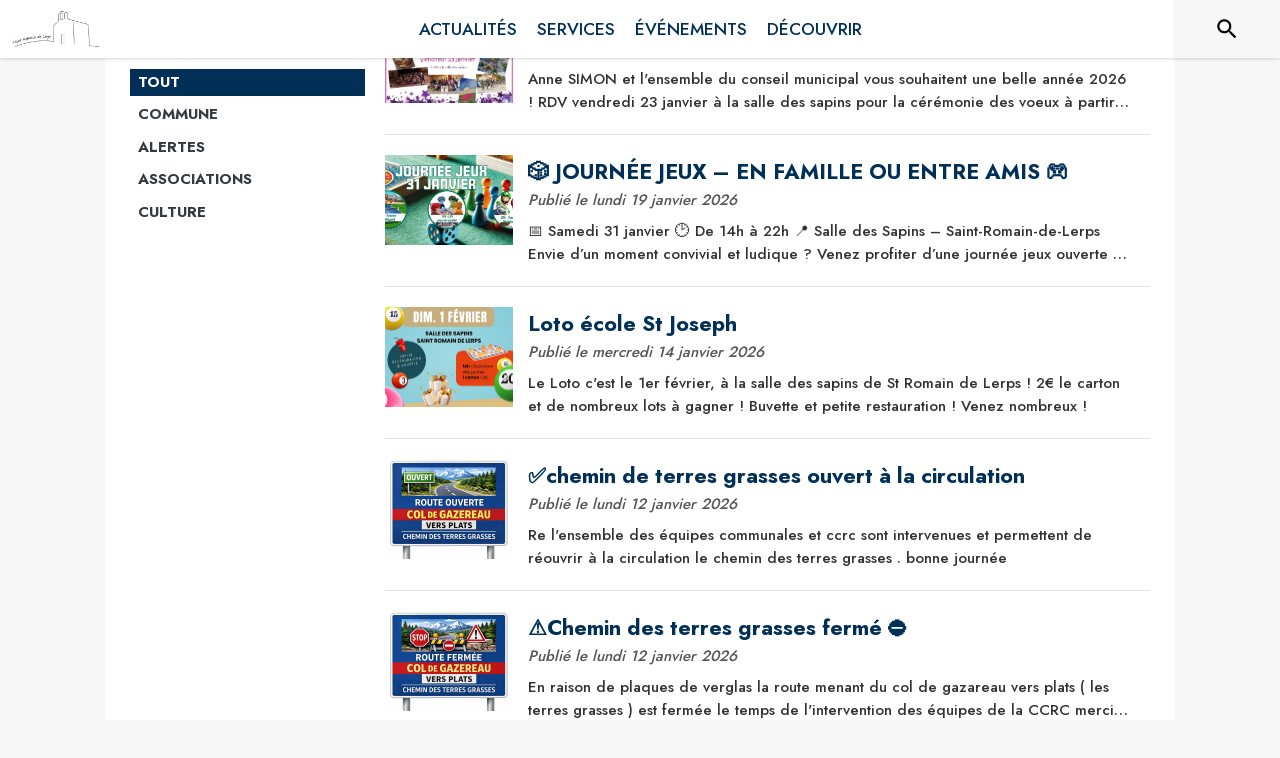

--- FILE ---
content_type: text/html; charset=utf-8
request_url: https://www.intramuros.org/saintromaindelerps/actualites
body_size: 17183
content:
<!DOCTYPE html><html lang="fr"><head><meta charSet="utf-8"/><meta name="viewport" content="minimum-scale=1, initial-scale=1, width=device-width, shrink-to-fit=no"/><title>Actualités-Saint-Romain-de-Lerps</title><meta name="description" content="Consultez toutes les actualités de la commune de Saint-Romain-de-Lerps"/><meta property="og:title" content="Actualités | Saint-Romain-de-Lerps"/><meta property="og:description" content="Consultez toutes les actualités de la commune de Saint-Romain-de-Lerps"/><meta property="og:image" content="https://files.appli-intramuros.com/city_logo/agglo/355/b13c62c41cc0aa8ab2bb16fb6d2797e9_Saint-Roma.jpg"/><meta property="og:image:url" content="https://files.appli-intramuros.com/city_logo/agglo/355/b13c62c41cc0aa8ab2bb16fb6d2797e9_Saint-Roma.jpg"/><meta property="og:image:secure_url" content="https://files.appli-intramuros.com/city_logo/agglo/355/b13c62c41cc0aa8ab2bb16fb6d2797e9_Saint-Roma.jpg"/><meta name="twitter:card" content="summary"/><meta name="twitter:title" content="Actualités | Saint-Romain-de-Lerps"/><meta name="twitter:description" content="Consultez toutes les actualités de la commune de Saint-Romain-de-Lerps"/><link rel="canonical" href="https://www.intramuros.org/saintromaindelerps/actualites"/><link rel="preload" href="https://files.appli-intramuros.com/img/websettings/cover/1511/783fe8147bf055e7ed67ab4ce85c0579_default.jpg" as="image"/><link rel="preload" href="https://files.appli-intramuros.com/img/websettings/cover/1511/132df94504e852e702d257c0ce3c78c0_default.jpg" as="image"/><link rel="preload" href="https://files.appli-intramuros.com/city_logo/agglo/355/b13c62c41cc0aa8ab2bb16fb6d2797e9_Saint-Roma.jpg" as="image"/><meta name="next-head-count" content="16"/><meta name="theme-color" content="#ffffff"/><meta name="emotion-insertion-point" content=""/><style data-emotion="mui-global 0"></style><style data-emotion="mui-global kifk6y">html{-webkit-font-smoothing:antialiased;-moz-osx-font-smoothing:grayscale;box-sizing:border-box;-webkit-text-size-adjust:100%;}*,*::before,*::after{box-sizing:inherit;}strong,b{font-weight:700;}body{margin:0;color:#3a3a3a;font-family:Jost,sans-serif;font-weight:400;font-size:1.0714285714285714rem;line-height:1.5;background-color:#F7F7F7;}@media print{body{background-color:#fff;}}body::backdrop{background-color:#F7F7F7;}</style><style data-emotion="mui b5hn3i qp2tvn ta5v46 pkj5ak gcbzn1 1d7v3j3 169c2c6 s7a2vx 1d3bbye 1lt0fuf 1gwkezf n9uxqp 10c4doa lgim5d 198hg1l tzs92q i4xs9k 1tqofue 80tkbo 6774xl c5mwu3 1sog5kw 1tqp83l 12i98bw 8rnkcc 1qyvxjf ecvcn9 rzsx0e 1m9pwf3 19gndve 1ju1kxc 1wxaqej 8bbt3u 1a522ha g7kf87 z6knkp 19zflsl x47svp 7vgyww 13ra5cg 1tbg5rd 107qven 1f35cua 39bbo6 xzx6mu 15bqboc 1u2wny6 pizwlz 13ltmqx">.mui-b5hn3i{background-color:transparent;color:#3a3a3a;-webkit-transition:box-shadow 300ms cubic-bezier(0.4, 0, 0.2, 1) 0ms;transition:box-shadow 300ms cubic-bezier(0.4, 0, 0.2, 1) 0ms;box-shadow:0px 2px 4px -1px rgba(0,0,0,0.2),0px 4px 5px 0px rgba(0,0,0,0.14),0px 1px 10px 0px rgba(0,0,0,0.12);display:-webkit-box;display:-webkit-flex;display:-ms-flexbox;display:flex;-webkit-flex-direction:column;-ms-flex-direction:column;flex-direction:column;width:100%;box-sizing:border-box;-webkit-flex-shrink:0;-ms-flex-negative:0;flex-shrink:0;position:-webkit-sticky;position:sticky;z-index:1100;top:0;left:auto;right:0;background-color:#ffffff;color:rgba(0, 0, 0, 0.87);}.mui-qp2tvn{box-sizing:border-box;display:-webkit-box;display:-webkit-flex;display:-ms-flexbox;display:flex;-webkit-box-flex-wrap:wrap;-webkit-flex-wrap:wrap;-ms-flex-wrap:wrap;flex-wrap:wrap;width:100%;-webkit-flex-direction:row;-ms-flex-direction:row;flex-direction:row;-webkit-box-pack:justify;-webkit-justify-content:space-between;justify-content:space-between;-webkit-align-content:space-between;-ms-flex-line-pack:space-between;align-content:space-between;}.mui-ta5v46{box-sizing:border-box;display:-webkit-box;display:-webkit-flex;display:-ms-flexbox;display:flex;-webkit-box-flex-wrap:wrap;-webkit-flex-wrap:wrap;-ms-flex-wrap:wrap;flex-wrap:wrap;width:100%;-webkit-flex-direction:row;-ms-flex-direction:row;flex-direction:row;-webkit-box-pack:center;-ms-flex-pack:center;-webkit-justify-content:center;justify-content:center;-webkit-align-items:flex-start;-webkit-box-align:flex-start;-ms-flex-align:flex-start;align-items:flex-start;}.mui-pkj5ak{box-sizing:border-box;margin:0;-webkit-flex-direction:row;-ms-flex-direction:row;flex-direction:row;-webkit-flex-basis:100%;-ms-flex-preferred-size:100%;flex-basis:100%;-webkit-box-flex:0;-webkit-flex-grow:0;-ms-flex-positive:0;flex-grow:0;max-width:100%;}@media (min-width:600px){.mui-pkj5ak{-webkit-flex-basis:100%;-ms-flex-preferred-size:100%;flex-basis:100%;-webkit-box-flex:0;-webkit-flex-grow:0;-ms-flex-positive:0;flex-grow:0;max-width:100%;}}@media (min-width:960px){.mui-pkj5ak{-webkit-flex-basis:100%;-ms-flex-preferred-size:100%;flex-basis:100%;-webkit-box-flex:0;-webkit-flex-grow:0;-ms-flex-positive:0;flex-grow:0;max-width:100%;}}@media (min-width:1200px){.mui-pkj5ak{-webkit-flex-basis:100%;-ms-flex-preferred-size:100%;flex-basis:100%;-webkit-box-flex:0;-webkit-flex-grow:0;-ms-flex-positive:0;flex-grow:0;max-width:100%;}}@media (min-width:1536px){.mui-pkj5ak{-webkit-flex-basis:100%;-ms-flex-preferred-size:100%;flex-basis:100%;-webkit-box-flex:0;-webkit-flex-grow:0;-ms-flex-positive:0;flex-grow:0;max-width:100%;}}.mui-gcbzn1{box-sizing:border-box;margin:0;-webkit-flex-direction:row;-ms-flex-direction:row;flex-direction:row;-webkit-flex-basis:50%;-ms-flex-preferred-size:50%;flex-basis:50%;-webkit-box-flex:0;-webkit-flex-grow:0;-ms-flex-positive:0;flex-grow:0;max-width:50%;}@media (min-width:600px){.mui-gcbzn1{-webkit-flex-basis:50%;-ms-flex-preferred-size:50%;flex-basis:50%;-webkit-box-flex:0;-webkit-flex-grow:0;-ms-flex-positive:0;flex-grow:0;max-width:50%;}}@media (min-width:960px){.mui-gcbzn1{-webkit-flex-basis:50%;-ms-flex-preferred-size:50%;flex-basis:50%;-webkit-box-flex:0;-webkit-flex-grow:0;-ms-flex-positive:0;flex-grow:0;max-width:50%;}}@media (min-width:1200px){.mui-gcbzn1{-webkit-flex-basis:8.333333%;-ms-flex-preferred-size:8.333333%;flex-basis:8.333333%;-webkit-box-flex:0;-webkit-flex-grow:0;-ms-flex-positive:0;flex-grow:0;max-width:8.333333%;}}@media (min-width:1536px){.mui-gcbzn1{-webkit-flex-basis:8.333333%;-ms-flex-preferred-size:8.333333%;flex-basis:8.333333%;-webkit-box-flex:0;-webkit-flex-grow:0;-ms-flex-positive:0;flex-grow:0;max-width:8.333333%;}}@media (min-width:0px){.mui-gcbzn1{display:block;}}@media (min-width:600px){.mui-gcbzn1{display:block;}}@media (min-width:960px){.mui-gcbzn1{display:block;}}@media (min-width:1200px){.mui-gcbzn1{display:block;}}@media (min-width:1536px){.mui-gcbzn1{display:block;}}.mui-1d7v3j3{box-sizing:border-box;display:-webkit-box;display:-webkit-flex;display:-ms-flexbox;display:flex;-webkit-box-flex-wrap:wrap;-webkit-flex-wrap:wrap;-ms-flex-wrap:wrap;flex-wrap:wrap;width:100%;-webkit-flex-direction:row;-ms-flex-direction:row;flex-direction:row;-webkit-align-items:center;-webkit-box-align:center;-ms-flex-align:center;align-items:center;-webkit-box-pack:start;-ms-flex-pack:start;-webkit-justify-content:flex-start;justify-content:flex-start;}.mui-169c2c6{margin:0;font-family:Jost,sans-serif;font-weight:400;font-size:1.0714285714285714rem;line-height:1.5;}.mui-s7a2vx{box-sizing:border-box;margin:0;-webkit-flex-direction:row;-ms-flex-direction:row;flex-direction:row;-webkit-flex-basis:50%;-ms-flex-preferred-size:50%;flex-basis:50%;-webkit-box-flex:0;-webkit-flex-grow:0;-ms-flex-positive:0;flex-grow:0;max-width:50%;}@media (min-width:600px){.mui-s7a2vx{-webkit-flex-basis:50%;-ms-flex-preferred-size:50%;flex-basis:50%;-webkit-box-flex:0;-webkit-flex-grow:0;-ms-flex-positive:0;flex-grow:0;max-width:50%;}}@media (min-width:960px){.mui-s7a2vx{-webkit-flex-basis:50%;-ms-flex-preferred-size:50%;flex-basis:50%;-webkit-box-flex:0;-webkit-flex-grow:0;-ms-flex-positive:0;flex-grow:0;max-width:50%;}}@media (min-width:1200px){.mui-s7a2vx{-webkit-flex-basis:83.333333%;-ms-flex-preferred-size:83.333333%;flex-basis:83.333333%;-webkit-box-flex:0;-webkit-flex-grow:0;-ms-flex-positive:0;flex-grow:0;max-width:83.333333%;}}@media (min-width:1536px){.mui-s7a2vx{-webkit-flex-basis:83.333333%;-ms-flex-preferred-size:83.333333%;flex-basis:83.333333%;-webkit-box-flex:0;-webkit-flex-grow:0;-ms-flex-positive:0;flex-grow:0;max-width:83.333333%;}}.mui-1d3bbye{box-sizing:border-box;display:-webkit-box;display:-webkit-flex;display:-ms-flexbox;display:flex;-webkit-box-flex-wrap:wrap;-webkit-flex-wrap:wrap;-ms-flex-wrap:wrap;flex-wrap:wrap;width:100%;-webkit-flex-direction:row;-ms-flex-direction:row;flex-direction:row;}.mui-1lt0fuf{box-sizing:border-box;margin:0;-webkit-flex-direction:row;-ms-flex-direction:row;flex-direction:row;-webkit-flex-basis:100%;-ms-flex-preferred-size:100%;flex-basis:100%;-webkit-box-flex:0;-webkit-flex-grow:0;-ms-flex-positive:0;flex-grow:0;max-width:100%;}@media (min-width:600px){.mui-1lt0fuf{-webkit-flex-basis:100%;-ms-flex-preferred-size:100%;flex-basis:100%;-webkit-box-flex:0;-webkit-flex-grow:0;-ms-flex-positive:0;flex-grow:0;max-width:100%;}}@media (min-width:960px){.mui-1lt0fuf{-webkit-flex-basis:100%;-ms-flex-preferred-size:100%;flex-basis:100%;-webkit-box-flex:0;-webkit-flex-grow:0;-ms-flex-positive:0;flex-grow:0;max-width:100%;}}@media (min-width:1200px){.mui-1lt0fuf{-webkit-flex-basis:100%;-ms-flex-preferred-size:100%;flex-basis:100%;-webkit-box-flex:0;-webkit-flex-grow:0;-ms-flex-positive:0;flex-grow:0;max-width:100%;}}@media (min-width:1536px){.mui-1lt0fuf{-webkit-flex-basis:100%;-ms-flex-preferred-size:100%;flex-basis:100%;-webkit-box-flex:0;-webkit-flex-grow:0;-ms-flex-positive:0;flex-grow:0;max-width:100%;}}@media (min-width:0px){.mui-1lt0fuf{display:none;}}@media (min-width:1200px){.mui-1lt0fuf{display:block;}}.mui-1gwkezf{box-sizing:border-box;margin:0;-webkit-flex-direction:row;-ms-flex-direction:row;flex-direction:row;-webkit-flex-basis:100%;-ms-flex-preferred-size:100%;flex-basis:100%;-webkit-box-flex:0;-webkit-flex-grow:0;-ms-flex-positive:0;flex-grow:0;max-width:100%;}@media (min-width:600px){.mui-1gwkezf{-webkit-flex-basis:100%;-ms-flex-preferred-size:100%;flex-basis:100%;-webkit-box-flex:0;-webkit-flex-grow:0;-ms-flex-positive:0;flex-grow:0;max-width:100%;}}@media (min-width:960px){.mui-1gwkezf{-webkit-flex-basis:100%;-ms-flex-preferred-size:100%;flex-basis:100%;-webkit-box-flex:0;-webkit-flex-grow:0;-ms-flex-positive:0;flex-grow:0;max-width:100%;}}@media (min-width:1200px){.mui-1gwkezf{-webkit-flex-basis:100%;-ms-flex-preferred-size:100%;flex-basis:100%;-webkit-box-flex:0;-webkit-flex-grow:0;-ms-flex-positive:0;flex-grow:0;max-width:100%;}}@media (min-width:1536px){.mui-1gwkezf{-webkit-flex-basis:100%;-ms-flex-preferred-size:100%;flex-basis:100%;-webkit-box-flex:0;-webkit-flex-grow:0;-ms-flex-positive:0;flex-grow:0;max-width:100%;}}@media (min-width:0px){.mui-1gwkezf{display:block;}}@media (min-width:1200px){.mui-1gwkezf{display:none;}}.mui-n9uxqp{box-sizing:border-box;display:-webkit-box;display:-webkit-flex;display:-ms-flexbox;display:flex;-webkit-box-flex-wrap:wrap;-webkit-flex-wrap:wrap;-ms-flex-wrap:wrap;flex-wrap:wrap;width:100%;-webkit-flex-direction:row;-ms-flex-direction:row;flex-direction:row;-webkit-align-content:center;-ms-flex-line-pack:center;align-content:center;-webkit-box-pack:end;-ms-flex-pack:end;-webkit-justify-content:flex-end;justify-content:flex-end;}.mui-10c4doa{box-sizing:border-box;margin:0;-webkit-flex-direction:row;-ms-flex-direction:row;flex-direction:row;}@media (min-width:1200px){.mui-10c4doa{-webkit-flex-basis:8.333333%;-ms-flex-preferred-size:8.333333%;flex-basis:8.333333%;-webkit-box-flex:0;-webkit-flex-grow:0;-ms-flex-positive:0;flex-grow:0;max-width:8.333333%;}}@media (min-width:1536px){.mui-10c4doa{-webkit-flex-basis:8.333333%;-ms-flex-preferred-size:8.333333%;flex-basis:8.333333%;-webkit-box-flex:0;-webkit-flex-grow:0;-ms-flex-positive:0;flex-grow:0;max-width:8.333333%;}}@media (min-width:0px){.mui-10c4doa{display:none;}}@media (min-width:600px){.mui-10c4doa{display:none;}}@media (min-width:960px){.mui-10c4doa{display:none;}}@media (min-width:1200px){.mui-10c4doa{display:block;}}@media (min-width:1536px){.mui-10c4doa{display:block;}}.mui-lgim5d{box-sizing:border-box;display:-webkit-box;display:-webkit-flex;display:-ms-flexbox;display:flex;-webkit-box-flex-wrap:wrap;-webkit-flex-wrap:wrap;-ms-flex-wrap:wrap;flex-wrap:wrap;width:100%;-webkit-flex-direction:column;-ms-flex-direction:column;flex-direction:column;-webkit-align-items:center;-webkit-box-align:center;-ms-flex-align:center;align-items:center;-webkit-box-pack:center;-ms-flex-pack:center;-webkit-justify-content:center;justify-content:center;}.mui-lgim5d>.MuiGrid-item{max-width:none;}.mui-198hg1l{box-sizing:border-box;-webkit-flex-direction:row;-ms-flex-direction:row;flex-direction:row;}@media (min-width:0px){.mui-198hg1l{display:none;}}@media (min-width:600px){.mui-198hg1l{display:none;}}@media (min-width:960px){.mui-198hg1l{display:block;}}@media (min-width:1200px){.mui-198hg1l{display:block;}}@media (min-width:1536px){.mui-198hg1l{display:block;}}.mui-tzs92q{box-sizing:border-box;display:-webkit-box;display:-webkit-flex;display:-ms-flexbox;display:flex;-webkit-box-flex-wrap:wrap;-webkit-flex-wrap:wrap;-ms-flex-wrap:wrap;flex-wrap:wrap;width:100%;-webkit-flex-direction:row;-ms-flex-direction:row;flex-direction:row;-webkit-box-pack:center;-ms-flex-pack:center;-webkit-justify-content:center;justify-content:center;-webkit-align-items:center;-webkit-box-align:center;-ms-flex-align:center;align-items:center;}.mui-i4xs9k:before{display:block;content:"";width:100%;height:100%;position:absolute;left:0;top:0;right:0;bottom:0;}.mui-1tqofue{-webkit-user-select:none;-moz-user-select:none;-ms-user-select:none;user-select:none;width:1em;height:1em;display:inline-block;fill:currentColor;-webkit-flex-shrink:0;-ms-flex-negative:0;flex-shrink:0;-webkit-transition:fill 200ms cubic-bezier(0.4, 0, 0.2, 1) 0ms;transition:fill 200ms cubic-bezier(0.4, 0, 0.2, 1) 0ms;font-size:1.6071428571428572rem;}@media (min-width:0px){.mui-1tqofue{display:none;}}@media (min-width:960px){.mui-1tqofue{display:block;}}@media (min-width:1536px){.mui-1tqofue{display:none;}}.mui-80tkbo{-webkit-user-select:none;-moz-user-select:none;-ms-user-select:none;user-select:none;width:1em;height:1em;display:inline-block;fill:currentColor;-webkit-flex-shrink:0;-ms-flex-negative:0;flex-shrink:0;-webkit-transition:fill 200ms cubic-bezier(0.4, 0, 0.2, 1) 0ms;transition:fill 200ms cubic-bezier(0.4, 0, 0.2, 1) 0ms;font-size:1.6071428571428572rem;}@media (min-width:0px){.mui-80tkbo{display:none;}}@media (min-width:600px){.mui-80tkbo{display:none;}}@media (min-width:960px){.mui-80tkbo{display:none;}}@media (min-width:1200px){.mui-80tkbo{display:none;}}@media (min-width:1536px){.mui-80tkbo{display:block;}}.mui-6774xl{margin:0;font-family:Jost,sans-serif;font-weight:400;font-size:1.0714285714285714rem;line-height:1.5;}@media (min-width:0px){.mui-6774xl{display:none;}}@media (min-width:600px){.mui-6774xl{display:none;}}@media (min-width:960px){.mui-6774xl{display:none;}}@media (min-width:1200px){.mui-6774xl{display:none;}}@media (min-width:1536px){.mui-6774xl{display:block;}}.mui-c5mwu3{box-sizing:border-box;display:-webkit-box;display:-webkit-flex;display:-ms-flexbox;display:flex;-webkit-box-flex-wrap:wrap;-webkit-flex-wrap:wrap;-ms-flex-wrap:wrap;flex-wrap:wrap;width:100%;-webkit-flex-direction:column;-ms-flex-direction:column;flex-direction:column;-webkit-box-pack:start;-ms-flex-pack:start;-webkit-justify-content:flex-start;justify-content:flex-start;-webkit-align-items:center;-webkit-box-align:center;-ms-flex-align:center;align-items:center;}.mui-c5mwu3>.MuiGrid-item{max-width:none;}.mui-1sog5kw{margin:0;font-family:Jost,sans-serif;font-weight:400;font-size:2.2767857142857144rem;line-height:1.235;text-align:right;}.mui-1tqp83l{box-sizing:border-box;margin:0;-webkit-flex-direction:row;-ms-flex-direction:row;flex-direction:row;-webkit-flex-basis:100%;-ms-flex-preferred-size:100%;flex-basis:100%;-webkit-box-flex:0;-webkit-flex-grow:0;-ms-flex-positive:0;flex-grow:0;max-width:100%;}@media (min-width:600px){.mui-1tqp83l{-webkit-flex-basis:100%;-ms-flex-preferred-size:100%;flex-basis:100%;-webkit-box-flex:0;-webkit-flex-grow:0;-ms-flex-positive:0;flex-grow:0;max-width:100%;}}@media (min-width:960px){.mui-1tqp83l{-webkit-flex-basis:25%;-ms-flex-preferred-size:25%;flex-basis:25%;-webkit-box-flex:0;-webkit-flex-grow:0;-ms-flex-positive:0;flex-grow:0;max-width:25%;}}@media (min-width:1200px){.mui-1tqp83l{-webkit-flex-basis:25%;-ms-flex-preferred-size:25%;flex-basis:25%;-webkit-box-flex:0;-webkit-flex-grow:0;-ms-flex-positive:0;flex-grow:0;max-width:25%;}}@media (min-width:1536px){.mui-1tqp83l{-webkit-flex-basis:25%;-ms-flex-preferred-size:25%;flex-basis:25%;-webkit-box-flex:0;-webkit-flex-grow:0;-ms-flex-positive:0;flex-grow:0;max-width:25%;}}.mui-12i98bw{box-sizing:border-box;-webkit-flex-direction:row;-ms-flex-direction:row;flex-direction:row;}@media (min-width:0px){.mui-12i98bw{display:block;}}@media (min-width:600px){.mui-12i98bw{display:block;}}@media (min-width:960px){.mui-12i98bw{display:none;}}@media (min-width:1200px){.mui-12i98bw{display:none;}}@media (min-width:1536px){.mui-12i98bw{display:none;}}.mui-8rnkcc{box-sizing:border-box;display:-webkit-box;display:-webkit-flex;display:-ms-flexbox;display:flex;-webkit-box-flex-wrap:wrap;-webkit-flex-wrap:wrap;-ms-flex-wrap:wrap;flex-wrap:wrap;width:100%;-webkit-flex-direction:row;-ms-flex-direction:row;flex-direction:row;-webkit-box-pack:justify;-webkit-justify-content:space-between;justify-content:space-between;}.mui-1qyvxjf{box-sizing:border-box;margin:0;-webkit-flex-direction:row;-ms-flex-direction:row;flex-direction:row;-webkit-align-items:center;-webkit-box-align:center;-ms-flex-align:center;align-items:center;-webkit-box-pack:center;-ms-flex-pack:center;-webkit-justify-content:center;justify-content:center;}.mui-ecvcn9{display:-webkit-inline-box;display:-webkit-inline-flex;display:-ms-inline-flexbox;display:inline-flex;width:58px;height:38px;overflow:hidden;padding:12px;box-sizing:border-box;position:relative;-webkit-flex-shrink:0;-ms-flex-negative:0;flex-shrink:0;z-index:0;vertical-align:middle;}@media print{.mui-ecvcn9{-webkit-print-color-adjust:exact;color-adjust:exact;}}.mui-rzsx0e{display:-webkit-inline-box;display:-webkit-inline-flex;display:-ms-inline-flexbox;display:inline-flex;-webkit-align-items:center;-webkit-box-align:center;-ms-flex-align:center;align-items:center;-webkit-box-pack:center;-ms-flex-pack:center;-webkit-justify-content:center;justify-content:center;position:relative;box-sizing:border-box;-webkit-tap-highlight-color:transparent;background-color:transparent;outline:0;border:0;margin:0;border-radius:0;padding:0;cursor:pointer;-webkit-user-select:none;-moz-user-select:none;-ms-user-select:none;user-select:none;vertical-align:middle;-moz-appearance:none;-webkit-appearance:none;-webkit-text-decoration:none;text-decoration:none;color:inherit;padding:9px;border-radius:50%;position:absolute;top:0;left:0;z-index:1;color:#fff;-webkit-transition:left 150ms cubic-bezier(0.4, 0, 0.2, 1) 0ms,-webkit-transform 150ms cubic-bezier(0.4, 0, 0.2, 1) 0ms;transition:left 150ms cubic-bezier(0.4, 0, 0.2, 1) 0ms,transform 150ms cubic-bezier(0.4, 0, 0.2, 1) 0ms;}.mui-rzsx0e::-moz-focus-inner{border-style:none;}.mui-rzsx0e.Mui-disabled{pointer-events:none;cursor:default;}@media print{.mui-rzsx0e{-webkit-print-color-adjust:exact;color-adjust:exact;}}.mui-rzsx0e.Mui-checked{-webkit-transform:translateX(20px);-moz-transform:translateX(20px);-ms-transform:translateX(20px);transform:translateX(20px);}.mui-rzsx0e.Mui-disabled{color:#f5f5f5;}.mui-rzsx0e.Mui-checked+.MuiSwitch-track{opacity:0.5;}.mui-rzsx0e.Mui-disabled+.MuiSwitch-track{opacity:0.12;}.mui-rzsx0e .MuiSwitch-input{left:-100%;width:300%;}.mui-rzsx0e:hover{background-color:rgba(0, 0, 0, 0.04);}@media (hover: none){.mui-rzsx0e:hover{background-color:transparent;}}.mui-rzsx0e.Mui-checked{color:#003057;}.mui-rzsx0e.Mui-checked:hover{background-color:rgba(0, 48, 87, 0.04);}@media (hover: none){.mui-rzsx0e.Mui-checked:hover{background-color:transparent;}}.mui-rzsx0e.Mui-checked.Mui-disabled{color:rgb(158, 176, 191);}.mui-rzsx0e.Mui-checked+.MuiSwitch-track{background-color:#003057;}.mui-1m9pwf3{cursor:inherit;position:absolute;opacity:0;width:100%;height:100%;top:0;left:0;margin:0;padding:0;z-index:1;}.mui-19gndve{box-shadow:0px 2px 1px -1px rgba(0,0,0,0.2),0px 1px 1px 0px rgba(0,0,0,0.14),0px 1px 3px 0px rgba(0,0,0,0.12);background-color:currentColor;width:20px;height:20px;border-radius:50%;}.mui-1ju1kxc{height:100%;width:100%;border-radius:7px;z-index:-1;-webkit-transition:opacity 150ms cubic-bezier(0.4, 0, 0.2, 1) 0ms,background-color 150ms cubic-bezier(0.4, 0, 0.2, 1) 0ms;transition:opacity 150ms cubic-bezier(0.4, 0, 0.2, 1) 0ms,background-color 150ms cubic-bezier(0.4, 0, 0.2, 1) 0ms;background-color:#000;opacity:0.38;}.mui-1wxaqej{box-sizing:border-box;margin:0;-webkit-flex-direction:row;-ms-flex-direction:row;flex-direction:row;}.mui-8bbt3u{display:-webkit-inline-box;display:-webkit-inline-flex;display:-ms-inline-flexbox;display:inline-flex;-webkit-align-items:center;-webkit-box-align:center;-ms-flex-align:center;align-items:center;-webkit-box-pack:center;-ms-flex-pack:center;-webkit-justify-content:center;justify-content:center;position:relative;box-sizing:border-box;-webkit-tap-highlight-color:transparent;background-color:transparent;outline:0;border:0;margin:0;border-radius:0;padding:0;cursor:pointer;-webkit-user-select:none;-moz-user-select:none;-ms-user-select:none;user-select:none;vertical-align:middle;-moz-appearance:none;-webkit-appearance:none;-webkit-text-decoration:none;text-decoration:none;color:inherit;font-family:Jost,sans-serif;font-weight:500;font-size:0.9375rem;line-height:1.75;text-transform:uppercase;min-width:64px;padding:6px 8px;border-radius:4px;-webkit-transition:background-color 250ms cubic-bezier(0.4, 0, 0.2, 1) 0ms,box-shadow 250ms cubic-bezier(0.4, 0, 0.2, 1) 0ms,border-color 250ms cubic-bezier(0.4, 0, 0.2, 1) 0ms,color 250ms cubic-bezier(0.4, 0, 0.2, 1) 0ms;transition:background-color 250ms cubic-bezier(0.4, 0, 0.2, 1) 0ms,box-shadow 250ms cubic-bezier(0.4, 0, 0.2, 1) 0ms,border-color 250ms cubic-bezier(0.4, 0, 0.2, 1) 0ms,color 250ms cubic-bezier(0.4, 0, 0.2, 1) 0ms;color:#003057;}.mui-8bbt3u::-moz-focus-inner{border-style:none;}.mui-8bbt3u.Mui-disabled{pointer-events:none;cursor:default;}@media print{.mui-8bbt3u{-webkit-print-color-adjust:exact;color-adjust:exact;}}.mui-8bbt3u:hover{-webkit-text-decoration:none;text-decoration:none;background-color:rgba(0, 48, 87, 0.04);}@media (hover: none){.mui-8bbt3u:hover{background-color:transparent;}}.mui-8bbt3u.Mui-disabled{color:rgba(0, 0, 0, 0.26);}.mui-1a522ha{-webkit-user-select:none;-moz-user-select:none;-ms-user-select:none;user-select:none;width:1em;height:1em;display:inline-block;fill:currentColor;-webkit-flex-shrink:0;-ms-flex-negative:0;flex-shrink:0;-webkit-transition:fill 200ms cubic-bezier(0.4, 0, 0.2, 1) 0ms;transition:fill 200ms cubic-bezier(0.4, 0, 0.2, 1) 0ms;font-size:1.6071428571428572rem;}.mui-g7kf87{box-sizing:border-box;display:-webkit-box;display:-webkit-flex;display:-ms-flexbox;display:flex;-webkit-box-flex-wrap:wrap;-webkit-flex-wrap:wrap;-ms-flex-wrap:wrap;flex-wrap:wrap;width:100%;-webkit-flex-direction:column;-ms-flex-direction:column;flex-direction:column;-webkit-align-items:flex-start;-webkit-box-align:flex-start;-ms-flex-align:flex-start;align-items:flex-start;}.mui-g7kf87>.MuiGrid-item{max-width:none;}.mui-z6knkp{display:-webkit-inline-box;display:-webkit-inline-flex;display:-ms-inline-flexbox;display:inline-flex;-webkit-align-items:center;-webkit-box-align:center;-ms-flex-align:center;align-items:center;-webkit-box-pack:center;-ms-flex-pack:center;-webkit-justify-content:center;justify-content:center;position:relative;box-sizing:border-box;-webkit-tap-highlight-color:transparent;background-color:transparent;outline:0;border:0;margin:0;border-radius:0;padding:0;cursor:pointer;-webkit-user-select:none;-moz-user-select:none;-ms-user-select:none;user-select:none;vertical-align:middle;-moz-appearance:none;-webkit-appearance:none;-webkit-text-decoration:none;text-decoration:none;color:inherit;font-family:Jost,sans-serif;font-weight:500;font-size:0.9375rem;line-height:1.75;text-transform:uppercase;min-width:64px;padding:6px 8px;border-radius:4px;-webkit-transition:background-color 250ms cubic-bezier(0.4, 0, 0.2, 1) 0ms,box-shadow 250ms cubic-bezier(0.4, 0, 0.2, 1) 0ms,border-color 250ms cubic-bezier(0.4, 0, 0.2, 1) 0ms,color 250ms cubic-bezier(0.4, 0, 0.2, 1) 0ms;transition:background-color 250ms cubic-bezier(0.4, 0, 0.2, 1) 0ms,box-shadow 250ms cubic-bezier(0.4, 0, 0.2, 1) 0ms,border-color 250ms cubic-bezier(0.4, 0, 0.2, 1) 0ms,color 250ms cubic-bezier(0.4, 0, 0.2, 1) 0ms;color:inherit;border-color:currentColor;width:100%;}.mui-z6knkp::-moz-focus-inner{border-style:none;}.mui-z6knkp.Mui-disabled{pointer-events:none;cursor:default;}@media print{.mui-z6knkp{-webkit-print-color-adjust:exact;color-adjust:exact;}}.mui-z6knkp:hover{-webkit-text-decoration:none;text-decoration:none;background-color:rgba(58, 58, 58, 0.04);}@media (hover: none){.mui-z6knkp:hover{background-color:transparent;}}.mui-z6knkp.Mui-disabled{color:rgba(0, 0, 0, 0.26);}.mui-19zflsl{margin:0;font-family:Jost,sans-serif;font-weight:500;font-size:0.9375rem;line-height:1.57;}.mui-x47svp{box-sizing:border-box;margin:0;-webkit-flex-direction:row;-ms-flex-direction:row;flex-direction:row;-webkit-flex-basis:100%;-ms-flex-preferred-size:100%;flex-basis:100%;-webkit-box-flex:0;-webkit-flex-grow:0;-ms-flex-positive:0;flex-grow:0;max-width:100%;}@media (min-width:600px){.mui-x47svp{-webkit-flex-basis:100%;-ms-flex-preferred-size:100%;flex-basis:100%;-webkit-box-flex:0;-webkit-flex-grow:0;-ms-flex-positive:0;flex-grow:0;max-width:100%;}}@media (min-width:960px){.mui-x47svp{-webkit-flex-basis:75%;-ms-flex-preferred-size:75%;flex-basis:75%;-webkit-box-flex:0;-webkit-flex-grow:0;-ms-flex-positive:0;flex-grow:0;max-width:75%;}}@media (min-width:1200px){.mui-x47svp{-webkit-flex-basis:75%;-ms-flex-preferred-size:75%;flex-basis:75%;-webkit-box-flex:0;-webkit-flex-grow:0;-ms-flex-positive:0;flex-grow:0;max-width:75%;}}@media (min-width:1536px){.mui-x47svp{-webkit-flex-basis:75%;-ms-flex-preferred-size:75%;flex-basis:75%;-webkit-box-flex:0;-webkit-flex-grow:0;-ms-flex-positive:0;flex-grow:0;max-width:75%;}}.mui-7vgyww{-webkit-user-select:none;-moz-user-select:none;-ms-user-select:none;user-select:none;width:1em;height:1em;display:inline-block;fill:currentColor;-webkit-flex-shrink:0;-ms-flex-negative:0;flex-shrink:0;-webkit-transition:fill 200ms cubic-bezier(0.4, 0, 0.2, 1) 0ms;transition:fill 200ms cubic-bezier(0.4, 0, 0.2, 1) 0ms;font-size:1.6071428571428572rem;color:#003057;}.mui-13ra5cg{box-sizing:border-box;margin:0;-webkit-flex-direction:row;-ms-flex-direction:row;flex-direction:row;-webkit-flex-basis:50%;-ms-flex-preferred-size:50%;flex-basis:50%;-webkit-box-flex:0;-webkit-flex-grow:0;-ms-flex-positive:0;flex-grow:0;max-width:50%;}@media (min-width:600px){.mui-13ra5cg{-webkit-flex-basis:16.666667%;-ms-flex-preferred-size:16.666667%;flex-basis:16.666667%;-webkit-box-flex:0;-webkit-flex-grow:0;-ms-flex-positive:0;flex-grow:0;max-width:16.666667%;}}@media (min-width:960px){.mui-13ra5cg{-webkit-flex-basis:16.666667%;-ms-flex-preferred-size:16.666667%;flex-basis:16.666667%;-webkit-box-flex:0;-webkit-flex-grow:0;-ms-flex-positive:0;flex-grow:0;max-width:16.666667%;}}@media (min-width:1200px){.mui-13ra5cg{-webkit-flex-basis:16.666667%;-ms-flex-preferred-size:16.666667%;flex-basis:16.666667%;-webkit-box-flex:0;-webkit-flex-grow:0;-ms-flex-positive:0;flex-grow:0;max-width:16.666667%;}}@media (min-width:1536px){.mui-13ra5cg{-webkit-flex-basis:16.666667%;-ms-flex-preferred-size:16.666667%;flex-basis:16.666667%;-webkit-box-flex:0;-webkit-flex-grow:0;-ms-flex-positive:0;flex-grow:0;max-width:16.666667%;}}.mui-1tbg5rd{box-sizing:border-box;margin:0;-webkit-flex-direction:row;-ms-flex-direction:row;flex-direction:row;-webkit-flex-basis:100%;-ms-flex-preferred-size:100%;flex-basis:100%;-webkit-box-flex:0;-webkit-flex-grow:0;-ms-flex-positive:0;flex-grow:0;max-width:100%;}@media (min-width:600px){.mui-1tbg5rd{-webkit-flex-basis:83.333333%;-ms-flex-preferred-size:83.333333%;flex-basis:83.333333%;-webkit-box-flex:0;-webkit-flex-grow:0;-ms-flex-positive:0;flex-grow:0;max-width:83.333333%;}}@media (min-width:960px){.mui-1tbg5rd{-webkit-flex-basis:83.333333%;-ms-flex-preferred-size:83.333333%;flex-basis:83.333333%;-webkit-box-flex:0;-webkit-flex-grow:0;-ms-flex-positive:0;flex-grow:0;max-width:83.333333%;}}@media (min-width:1200px){.mui-1tbg5rd{-webkit-flex-basis:83.333333%;-ms-flex-preferred-size:83.333333%;flex-basis:83.333333%;-webkit-box-flex:0;-webkit-flex-grow:0;-ms-flex-positive:0;flex-grow:0;max-width:83.333333%;}}@media (min-width:1536px){.mui-1tbg5rd{-webkit-flex-basis:83.333333%;-ms-flex-preferred-size:83.333333%;flex-basis:83.333333%;-webkit-box-flex:0;-webkit-flex-grow:0;-ms-flex-positive:0;flex-grow:0;max-width:83.333333%;}}.mui-107qven{margin:0;font-family:Jost,sans-serif;font-weight:500;font-size:1.3392857142857142rem;line-height:1.6;text-align:left;color:#003057;}.mui-1f35cua{margin:0;font-family:Jost,sans-serif;font-weight:500;font-size:0.9375rem;line-height:1.57;text-align:left;}.mui-39bbo6{margin:0;-webkit-flex-shrink:0;-ms-flex-negative:0;flex-shrink:0;border-width:0;border-style:solid;border-color:rgba(0, 0, 0, 0.12);border-bottom-width:thin;}.mui-xzx6mu{box-sizing:border-box;display:-webkit-box;display:-webkit-flex;display:-ms-flexbox;display:flex;-webkit-box-flex-wrap:wrap;-webkit-flex-wrap:wrap;-ms-flex-wrap:wrap;flex-wrap:wrap;width:100%;-webkit-flex-direction:column;-ms-flex-direction:column;flex-direction:column;-webkit-box-pack:end;-ms-flex-pack:end;-webkit-justify-content:flex-end;justify-content:flex-end;-webkit-align-items:center;-webkit-box-align:center;-ms-flex-align:center;align-items:center;}.mui-xzx6mu>.MuiGrid-item{max-width:none;}.mui-15bqboc{box-sizing:border-box;display:-webkit-box;display:-webkit-flex;display:-ms-flexbox;display:flex;-webkit-box-flex-wrap:wrap;-webkit-flex-wrap:wrap;-ms-flex-wrap:wrap;flex-wrap:wrap;width:100%;-webkit-flex-direction:row;-ms-flex-direction:row;flex-direction:row;-webkit-box-pack:start;-ms-flex-pack:start;-webkit-justify-content:flex-start;justify-content:flex-start;-webkit-align-items:flex-start;-webkit-box-align:flex-start;-ms-flex-align:flex-start;align-items:flex-start;}.mui-1u2wny6{box-sizing:border-box;margin:0;-webkit-flex-direction:row;-ms-flex-direction:row;flex-direction:row;-webkit-flex-basis:100%;-ms-flex-preferred-size:100%;flex-basis:100%;-webkit-box-flex:0;-webkit-flex-grow:0;-ms-flex-positive:0;flex-grow:0;max-width:100%;}@media (min-width:600px){.mui-1u2wny6{-webkit-flex-basis:50%;-ms-flex-preferred-size:50%;flex-basis:50%;-webkit-box-flex:0;-webkit-flex-grow:0;-ms-flex-positive:0;flex-grow:0;max-width:50%;}}@media (min-width:960px){.mui-1u2wny6{-webkit-flex-basis:33.333333%;-ms-flex-preferred-size:33.333333%;flex-basis:33.333333%;-webkit-box-flex:0;-webkit-flex-grow:0;-ms-flex-positive:0;flex-grow:0;max-width:33.333333%;}}@media (min-width:1200px){.mui-1u2wny6{-webkit-flex-basis:33.333333%;-ms-flex-preferred-size:33.333333%;flex-basis:33.333333%;-webkit-box-flex:0;-webkit-flex-grow:0;-ms-flex-positive:0;flex-grow:0;max-width:33.333333%;}}@media (min-width:1536px){.mui-1u2wny6{-webkit-flex-basis:33.333333%;-ms-flex-preferred-size:33.333333%;flex-basis:33.333333%;-webkit-box-flex:0;-webkit-flex-grow:0;-ms-flex-positive:0;flex-grow:0;max-width:33.333333%;}}.mui-pizwlz{margin:0;font-family:Jost,sans-serif;font-weight:400;font-size:1.0714285714285714rem;line-height:1.5;text-align:left;color:#003057;}.mui-13ltmqx{margin:0;font-family:Jost,sans-serif;font-weight:400;font-size:0.9375rem;line-height:1.43;text-align:left;}</style><link rel="preconnect" href="https://drfogfql429fi.cloudfront.net"/><link rel="preconnect" href="https://def773hwqc19t.cloudfront.net"/><link rel="preconnect" href="https://files.appli-intramuros.com"/><link rel="preconnect" href="https://fonts.googleapis.com"/><link rel="preconnect" href="https://fonts.gstatic.com"/><link rel="preconnect" href="https://cdnjs.cloudflare.com"/><meta name="apple-itunes-app" content="app-id=1312850573"/><meta name="google-play-app" content="app-id=com.intramuros.Intramuros.production"/><link rel="shortcut icon" href="/favicon.ico"/><link rel="icon" type="image/png" href="/favicon.png"/><link rel="apple-touch-icon" href="/touch_icon.png"/><link rel="android-touch-icon" href="/touch_icon.png"/><link rel="preconnect" href="https://fonts.gstatic.com" crossorigin /><link data-next-font="" rel="preconnect" href="/" crossorigin="anonymous"/><link rel="preload" href="https://drfogfql429fi.cloudfront.net/intramuros-web/production/_next/static/css/05976ed9c1ce7938.css" as="style"/><link rel="stylesheet" href="https://drfogfql429fi.cloudfront.net/intramuros-web/production/_next/static/css/05976ed9c1ce7938.css" data-n-g=""/><link rel="preload" href="https://drfogfql429fi.cloudfront.net/intramuros-web/production/_next/static/css/36b9a24ce3de0d88.css" as="style"/><link rel="stylesheet" href="https://drfogfql429fi.cloudfront.net/intramuros-web/production/_next/static/css/36b9a24ce3de0d88.css" data-n-p=""/><link rel="preload" href="https://drfogfql429fi.cloudfront.net/intramuros-web/production/_next/static/css/5bf24cff116db305.css" as="style"/><link rel="stylesheet" href="https://drfogfql429fi.cloudfront.net/intramuros-web/production/_next/static/css/5bf24cff116db305.css"/><noscript data-n-css=""></noscript><script defer="" nomodule="" src="https://drfogfql429fi.cloudfront.net/intramuros-web/production/_next/static/chunks/polyfills-78c92fac7aa8fdd8.js"></script><script defer="" src="https://drfogfql429fi.cloudfront.net/intramuros-web/production/_next/static/chunks/4038.da5fbb3215c1d0fb.js"></script><script defer="" src="https://drfogfql429fi.cloudfront.net/intramuros-web/production/_next/static/chunks/5556.59657046b0c4ac4d.js"></script><script defer="" src="https://drfogfql429fi.cloudfront.net/intramuros-web/production/_next/static/chunks/252f366e-163386ccbad0d6f9.js"></script><script defer="" src="https://drfogfql429fi.cloudfront.net/intramuros-web/production/_next/static/chunks/6413-d589481b08797482.js"></script><script defer="" src="https://drfogfql429fi.cloudfront.net/intramuros-web/production/_next/static/chunks/3029-31e79c82113164e0.js"></script><script defer="" src="https://drfogfql429fi.cloudfront.net/intramuros-web/production/_next/static/chunks/3238-1488495231384774.js"></script><script defer="" src="https://drfogfql429fi.cloudfront.net/intramuros-web/production/_next/static/chunks/1878-fabd404b21fd9a0f.js"></script><script defer="" src="https://drfogfql429fi.cloudfront.net/intramuros-web/production/_next/static/chunks/3318-60c39ed65934a461.js"></script><script defer="" src="https://drfogfql429fi.cloudfront.net/intramuros-web/production/_next/static/chunks/9480-bcce9bfe855bf6db.js"></script><script defer="" src="https://drfogfql429fi.cloudfront.net/intramuros-web/production/_next/static/chunks/2046-1e716281673d65c7.js"></script><script defer="" src="https://drfogfql429fi.cloudfront.net/intramuros-web/production/_next/static/chunks/4418.fb570e9c236ede4f.js"></script><script src="https://drfogfql429fi.cloudfront.net/intramuros-web/production/_next/static/chunks/webpack-fd7e9f9caa8bca81.js" defer=""></script><script src="https://drfogfql429fi.cloudfront.net/intramuros-web/production/_next/static/chunks/framework-0e8d27528ba61906.js" defer=""></script><script src="https://drfogfql429fi.cloudfront.net/intramuros-web/production/_next/static/chunks/main-4306f372b32c44e3.js" defer=""></script><script src="https://drfogfql429fi.cloudfront.net/intramuros-web/production/_next/static/chunks/pages/_app-229b66f8c6845b56.js" defer=""></script><script src="https://drfogfql429fi.cloudfront.net/intramuros-web/production/_next/static/chunks/95b64a6e-700dd193127cb62d.js" defer=""></script><script src="https://drfogfql429fi.cloudfront.net/intramuros-web/production/_next/static/chunks/ff239f9d-9f616e1fde25b05a.js" defer=""></script><script src="https://drfogfql429fi.cloudfront.net/intramuros-web/production/_next/static/chunks/7206-78c5d6ef6f92f0f6.js" defer=""></script><script src="https://drfogfql429fi.cloudfront.net/intramuros-web/production/_next/static/chunks/4466-9bd3ad11ca2dcfdb.js" defer=""></script><script src="https://drfogfql429fi.cloudfront.net/intramuros-web/production/_next/static/chunks/7769-1a1f11ff6d330dd0.js" defer=""></script><script src="https://drfogfql429fi.cloudfront.net/intramuros-web/production/_next/static/chunks/8163-ce1e325298c2c0a4.js" defer=""></script><script src="https://drfogfql429fi.cloudfront.net/intramuros-web/production/_next/static/chunks/5956-b001b8c1c44eeecb.js" defer=""></script><script src="https://drfogfql429fi.cloudfront.net/intramuros-web/production/_next/static/chunks/9385-ef6bb21f9470e55d.js" defer=""></script><script src="https://drfogfql429fi.cloudfront.net/intramuros-web/production/_next/static/chunks/6276-efcae389a8496593.js" defer=""></script><script src="https://drfogfql429fi.cloudfront.net/intramuros-web/production/_next/static/chunks/7264-919eb2b15322f65b.js" defer=""></script><script src="https://drfogfql429fi.cloudfront.net/intramuros-web/production/_next/static/chunks/3889-e6b3bbc75ce13ef8.js" defer=""></script><script src="https://drfogfql429fi.cloudfront.net/intramuros-web/production/_next/static/chunks/2954-e4a7bf40c7a09cc9.js" defer=""></script><script src="https://drfogfql429fi.cloudfront.net/intramuros-web/production/_next/static/chunks/5975-23a045641e15b40f.js" defer=""></script><script src="https://drfogfql429fi.cloudfront.net/intramuros-web/production/_next/static/chunks/5577-6cf1e73dc98bda10.js" defer=""></script><script src="https://drfogfql429fi.cloudfront.net/intramuros-web/production/_next/static/chunks/934-2820617571575764.js" defer=""></script><script src="https://drfogfql429fi.cloudfront.net/intramuros-web/production/_next/static/chunks/2679-2b6d9cdb66aa0151.js" defer=""></script><script src="https://drfogfql429fi.cloudfront.net/intramuros-web/production/_next/static/chunks/1686-5a3a73538fc14d78.js" defer=""></script><script src="https://drfogfql429fi.cloudfront.net/intramuros-web/production/_next/static/chunks/9381-8277cd2931427b0e.js" defer=""></script><script src="https://drfogfql429fi.cloudfront.net/intramuros-web/production/_next/static/chunks/2139-363e511ff20e2e4f.js" defer=""></script><script src="https://drfogfql429fi.cloudfront.net/intramuros-web/production/_next/static/chunks/4000-4d6f4384a224a355.js" defer=""></script><script src="https://drfogfql429fi.cloudfront.net/intramuros-web/production/_next/static/chunks/2783-7b6c97e43bd28399.js" defer=""></script><script src="https://drfogfql429fi.cloudfront.net/intramuros-web/production/_next/static/chunks/2829-ee0a7350d70d2404.js" defer=""></script><script src="https://drfogfql429fi.cloudfront.net/intramuros-web/production/_next/static/chunks/9418-20c1543674b4186c.js" defer=""></script><script src="https://drfogfql429fi.cloudfront.net/intramuros-web/production/_next/static/chunks/5082-3e73df97e21b5f15.js" defer=""></script><script src="https://drfogfql429fi.cloudfront.net/intramuros-web/production/_next/static/chunks/337-8c32d5dad0cce85e.js" defer=""></script><script src="https://drfogfql429fi.cloudfront.net/intramuros-web/production/_next/static/chunks/3926-1afd9956f3635f88.js" defer=""></script><script src="https://drfogfql429fi.cloudfront.net/intramuros-web/production/_next/static/chunks/pages/%5BcityCode%5D/actualites-1983899ec95d06d6.js" defer=""></script><script src="https://drfogfql429fi.cloudfront.net/intramuros-web/production/_next/static/40pGvjxxd6SwH7XwL75dE/_buildManifest.js" defer=""></script><script src="https://drfogfql429fi.cloudfront.net/intramuros-web/production/_next/static/40pGvjxxd6SwH7XwL75dE/_ssgManifest.js" defer=""></script><style id="__jsx-70b26032288ffed7">.line-clamp-1.jsx-70b26032288ffed7{display:-webkit-box;-webkit-box-orient:vertical;-webkit-line-clamp:1;overflow:hidden;-o-text-overflow:ellipsis;text-overflow:ellipsis}.line-clamp-2.jsx-70b26032288ffed7{display:-webkit-box;-webkit-box-orient:vertical;-webkit-line-clamp:2;overflow:hidden;-o-text-overflow:ellipsis;text-overflow:ellipsis}.line-clamp-3.jsx-70b26032288ffed7{display:-webkit-box;-webkit-box-orient:vertical;-webkit-line-clamp:3;overflow:hidden;-o-text-overflow:ellipsis;text-overflow:ellipsis}</style><style id="jss-server-side">.jss1{width:100%;max-width:1070px;min-height:calc(100vh - 40px - 55px - 60px - 42px);padding-left:5px;padding-right:5px}.jss2{display:flex;min-height:100vh;flex-direction:column}.jss3{width:100%;max-width:1070px;min-height:calc(100vh - 60px - 120px - 280px);padding-left:5px;padding-right:5px;scroll-margin-top:110px}.jss4{width:100%;max-width:1070px;padding-left:5px;padding-right:5px}.jss5{width:100%;max-width:1070px}.jss6{width:100%;margin-bottom:60px}.jss69{margin:0;padding:16px;text-align:center}.jss70{top:8px;color:#9e9e9e;right:8px;position:absolute}.jss71{color:#fff;margin:5px;background:#003057}.jss71:hover{background:#003057}.jss72{color:#003057;margin:5px;background:#fff}.jss65{max-width:100%;max-height:105px;border-radius:3px}.jss66{height:105px;margin-bottom:15px}.jss67{color:#000;font-weight:700}.jss68{display:inline-block;margin-right:5px}.jss59{margin:0;font-weight:700}.jss59:hover{color:#003057}.jss60{color:#333;word-wrap:break-word;padding-top:8px}.jss61{overflow:hidden}.jss61:hover{cursor:pointer}.jss61:hover img{transform:scale(1.1)}.jss62{width:100%;max-height:100px;min-height:90px;object-fit:cover;transition:transform .3s}@media (min-width:0px) and (max-width:599.95px){.jss63{padding-left:0;padding-right:0}}.jss64{padding-top:20px;padding-left:15px;padding-right:15px}@media (min-width:0px) and (max-width:599.95px){.jss64{padding-left:0;padding-right:0}}.jss54{width:40px;height:22px;display:inline-flex;padding:0}.jss55{color:#9e9e9e;padding:2px}.jss55.jss58{color:#fff;transform:translateX(18px)}.jss55.Mui-focusVisible{outline:solid 2px #3a4da7}.jss55.jss58+.jss57{opacity:1;border-color:#003057;background-color:#003057}.jss56{width:18px;height:18px;box-shadow:none}.jss57{border:1px solid #9e9e9e;opacity:1;border-radius:11px;background-color:#fff}.jss45{margin:20px;font-size:50px}.jss46{padding:2px 8px;font-weight:700;border-radius:0;text-transform:capitalize;background-color:#003057!important}.jss46:hover.Mui-disabled{background-color:#003057}.jss47{padding:2px 8px;font-weight:500;border-radius:0;text-transform:capitalize}.jss48{color:#353a41;font-weight:500;padding-top:20px;padding-right:20px;padding-bottom:10px}@media (max-width:959.95px){.jss48{padding-right:0}}.jss49{top:0;left:0;width:100%;height:100%;display:block;z-index:9999;position:fixed;background:#fff}.jss50{height:80%;display:block;padding:10px;overflow:auto;background:#f7f7f7}.jss51{bottom:0;height:10%;padding:15px;position:fixed;background:#fff}.jss52{width:100%;border:none;padding-left:8px;text-transform:none}.jss53{color:#242424;padding-left:5px}.jss53:hover{text-decoration:line-through}.jss12:focus-visible{opacity:1!important;z-index:0;-webkit-appearance:none;appearance:none}.jss13{transition:transform .3s;font-weight:400}.jss13:hover{transform:scale(1.05) translate(3px,0)}.jss14{height:8px;display:flex;justify-content:center}@media (min-width:600px){.jss15:hover{color:#fff}}.jss16{padding-left:2px;padding-right:2px}.jss17{top:60px;width:100%;display:block;position:fixed;box-shadow:0 3px 2px grey;max-height:calc(100vh - 60px);overflow-y:auto;list-style-type:none}.jss18{padding-bottom:0}@media (max-width:1199.95px){.jss18{padding:20px 0}}@media (min-width:1200px){.jss18{height:100%;display:flex;align-items:center;justify-content:center}}.jss19{display:flex;position:relative;align-items:center}.jss19:hover{opacity:.9}.jss20{display:grid;transition:grid-template-rows .5s ease-out;grid-template-rows:0fr}.jss21{display:grid;transition:grid-template-rows .5s ease-out;grid-template-rows:1fr}.jss22{overflow:hidden}.jss23{opacity:.7}.jss23:hover{opacity:.9}.jss24{width:100%;cursor:default;display:flex;flex-wrap:wrap;padding-left:0;scrollbar-width:none}.jss25{width:0%;transition:width .4s ease-out}.jss26{width:30%;transition:width .4s ease-out}.jss8{box-shadow:0 0 4px rgba(0,0,0,.25);min-height:55px;align-items:center;flex-direction:row;justify-content:center}.jss9{height:100%;max-width:160px}.jss10{height:58px;position:relative}.jss11{width:100%}.jss44{width:100%;aspect-ratio:5/1;background-size:cover;background-image:url(https://files.appli-intramuros.com/img/websettings/cover/1511/783fe8147bf055e7ed67ab4ce85c0579_default.jpg);background-repeat:no-repeat;background-position-x:center;background-position-y:center}@media (max-width:1199.95px){.jss44{aspect-ratio:2/1;background-image:url(https://files.appli-intramuros.com/img/websettings/cover/1511/132df94504e852e702d257c0ce3c78c0_default.jpg)}}.jss27{width:100%;max-width:1070px;padding-left:25px;padding-right:25px}.jss28{align-self:flex-end;padding-top:20px;padding-left:20px;padding-right:20px;padding-bottom:5px;justify-content:flex-end}@media (max-width:1199.95px){.jss28{align-self:flex-start;justify-content:flex-start}}.jss29{color:inherit;padding-left:10px;margin-bottom:10px;text-decoration:none}.jss30{width:40px;height:40px}@media (max-width:1199.95px){.jss30{width:30px;height:30px}}.jss31{background:#fff;margin-top:-3px;margin-left:10px;padding-left:7px;border-radius:20px;margin-bottom:10px;padding-right:7px}.jss32{max-width:35px;max-height:30px;margin-right:10px}@media (min-width:0px) and (max-width:599.95px){.jss32{max-height:20px}}.jss33{height:100%;display:flex}.jss34{min-height:130px}.jss35{max-width:100%;background:0 0;margin-top:-30px;max-height:150px;border-radius:3px}@media (max-width:1199.95px){.jss35{align-self:flex-end;margin-top:-15px;max-height:100px}}.jss36{max-width:40%;padding-bottom:10px}@media (max-width:1199.95px){.jss36{padding-bottom:0}}.jss37{padding-top:10px;padding-left:20px;padding-bottom:10px}@media (max-width:1199.95px){.jss37{padding-left:0}}.jss38{font-weight:600}@media (max-width:599.95px){.jss38{font-size:2rem}}.jss39{font-weight:600}@media (max-width:599.95px){.jss39{font-size:.8rem}}.jss40{background:#fff}.jss41{color:#003057}.jss42{color:#707070}.jss7{background:#fff;margin-top:-155px;padding-bottom:20px}@media (min-width:1200px){.jss7{margin-top:-200px}}@media (max-width:1199.95px){.jss7{margin-top:0}}</style><style id="__jsx-70b26032288ffed7">.line-clamp-1.jsx-70b26032288ffed7{display:-webkit-box;-webkit-box-orient:vertical;-webkit-line-clamp:1;overflow:hidden;-o-text-overflow:ellipsis;text-overflow:ellipsis}.line-clamp-2.jsx-70b26032288ffed7{display:-webkit-box;-webkit-box-orient:vertical;-webkit-line-clamp:2;overflow:hidden;-o-text-overflow:ellipsis;text-overflow:ellipsis}.line-clamp-3.jsx-70b26032288ffed7{display:-webkit-box;-webkit-box-orient:vertical;-webkit-line-clamp:3;overflow:hidden;-o-text-overflow:ellipsis;text-overflow:ellipsis}</style><style data-href="https://fonts.googleapis.com/css2?family=Jost:wght@300;400;500;600;700&display=swap">@font-face{font-family:'Jost';font-style:normal;font-weight:300;font-display:swap;src:url(https://fonts.gstatic.com/l/font?kit=92zPtBhPNqw79Ij1E865zBUv7mz9JQVF&skey=4145fd5d1d5ac665&v=v20) format('woff')}@font-face{font-family:'Jost';font-style:normal;font-weight:400;font-display:swap;src:url(https://fonts.gstatic.com/l/font?kit=92zPtBhPNqw79Ij1E865zBUv7myjJQVF&skey=4145fd5d1d5ac665&v=v20) format('woff')}@font-face{font-family:'Jost';font-style:normal;font-weight:500;font-display:swap;src:url(https://fonts.gstatic.com/l/font?kit=92zPtBhPNqw79Ij1E865zBUv7myRJQVF&skey=4145fd5d1d5ac665&v=v20) format('woff')}@font-face{font-family:'Jost';font-style:normal;font-weight:600;font-display:swap;src:url(https://fonts.gstatic.com/l/font?kit=92zPtBhPNqw79Ij1E865zBUv7mx9IgVF&skey=4145fd5d1d5ac665&v=v20) format('woff')}@font-face{font-family:'Jost';font-style:normal;font-weight:700;font-display:swap;src:url(https://fonts.gstatic.com/l/font?kit=92zPtBhPNqw79Ij1E865zBUv7mxEIgVF&skey=4145fd5d1d5ac665&v=v20) format('woff')}@font-face{font-family:'Jost';font-style:normal;font-weight:300;font-display:swap;src:url(https://fonts.gstatic.com/s/jost/v20/92zatBhPNqw73oDd4jQmfxIC7w.woff2) format('woff2');unicode-range:U+0301,U+0400-045F,U+0490-0491,U+04B0-04B1,U+2116}@font-face{font-family:'Jost';font-style:normal;font-weight:300;font-display:swap;src:url(https://fonts.gstatic.com/s/jost/v20/92zatBhPNqw73ord4jQmfxIC7w.woff2) format('woff2');unicode-range:U+0100-02BA,U+02BD-02C5,U+02C7-02CC,U+02CE-02D7,U+02DD-02FF,U+0304,U+0308,U+0329,U+1D00-1DBF,U+1E00-1E9F,U+1EF2-1EFF,U+2020,U+20A0-20AB,U+20AD-20C0,U+2113,U+2C60-2C7F,U+A720-A7FF}@font-face{font-family:'Jost';font-style:normal;font-weight:300;font-display:swap;src:url(https://fonts.gstatic.com/s/jost/v20/92zatBhPNqw73oTd4jQmfxI.woff2) format('woff2');unicode-range:U+0000-00FF,U+0131,U+0152-0153,U+02BB-02BC,U+02C6,U+02DA,U+02DC,U+0304,U+0308,U+0329,U+2000-206F,U+20AC,U+2122,U+2191,U+2193,U+2212,U+2215,U+FEFF,U+FFFD}@font-face{font-family:'Jost';font-style:normal;font-weight:400;font-display:swap;src:url(https://fonts.gstatic.com/s/jost/v20/92zatBhPNqw73oDd4jQmfxIC7w.woff2) format('woff2');unicode-range:U+0301,U+0400-045F,U+0490-0491,U+04B0-04B1,U+2116}@font-face{font-family:'Jost';font-style:normal;font-weight:400;font-display:swap;src:url(https://fonts.gstatic.com/s/jost/v20/92zatBhPNqw73ord4jQmfxIC7w.woff2) format('woff2');unicode-range:U+0100-02BA,U+02BD-02C5,U+02C7-02CC,U+02CE-02D7,U+02DD-02FF,U+0304,U+0308,U+0329,U+1D00-1DBF,U+1E00-1E9F,U+1EF2-1EFF,U+2020,U+20A0-20AB,U+20AD-20C0,U+2113,U+2C60-2C7F,U+A720-A7FF}@font-face{font-family:'Jost';font-style:normal;font-weight:400;font-display:swap;src:url(https://fonts.gstatic.com/s/jost/v20/92zatBhPNqw73oTd4jQmfxI.woff2) format('woff2');unicode-range:U+0000-00FF,U+0131,U+0152-0153,U+02BB-02BC,U+02C6,U+02DA,U+02DC,U+0304,U+0308,U+0329,U+2000-206F,U+20AC,U+2122,U+2191,U+2193,U+2212,U+2215,U+FEFF,U+FFFD}@font-face{font-family:'Jost';font-style:normal;font-weight:500;font-display:swap;src:url(https://fonts.gstatic.com/s/jost/v20/92zatBhPNqw73oDd4jQmfxIC7w.woff2) format('woff2');unicode-range:U+0301,U+0400-045F,U+0490-0491,U+04B0-04B1,U+2116}@font-face{font-family:'Jost';font-style:normal;font-weight:500;font-display:swap;src:url(https://fonts.gstatic.com/s/jost/v20/92zatBhPNqw73ord4jQmfxIC7w.woff2) format('woff2');unicode-range:U+0100-02BA,U+02BD-02C5,U+02C7-02CC,U+02CE-02D7,U+02DD-02FF,U+0304,U+0308,U+0329,U+1D00-1DBF,U+1E00-1E9F,U+1EF2-1EFF,U+2020,U+20A0-20AB,U+20AD-20C0,U+2113,U+2C60-2C7F,U+A720-A7FF}@font-face{font-family:'Jost';font-style:normal;font-weight:500;font-display:swap;src:url(https://fonts.gstatic.com/s/jost/v20/92zatBhPNqw73oTd4jQmfxI.woff2) format('woff2');unicode-range:U+0000-00FF,U+0131,U+0152-0153,U+02BB-02BC,U+02C6,U+02DA,U+02DC,U+0304,U+0308,U+0329,U+2000-206F,U+20AC,U+2122,U+2191,U+2193,U+2212,U+2215,U+FEFF,U+FFFD}@font-face{font-family:'Jost';font-style:normal;font-weight:600;font-display:swap;src:url(https://fonts.gstatic.com/s/jost/v20/92zatBhPNqw73oDd4jQmfxIC7w.woff2) format('woff2');unicode-range:U+0301,U+0400-045F,U+0490-0491,U+04B0-04B1,U+2116}@font-face{font-family:'Jost';font-style:normal;font-weight:600;font-display:swap;src:url(https://fonts.gstatic.com/s/jost/v20/92zatBhPNqw73ord4jQmfxIC7w.woff2) format('woff2');unicode-range:U+0100-02BA,U+02BD-02C5,U+02C7-02CC,U+02CE-02D7,U+02DD-02FF,U+0304,U+0308,U+0329,U+1D00-1DBF,U+1E00-1E9F,U+1EF2-1EFF,U+2020,U+20A0-20AB,U+20AD-20C0,U+2113,U+2C60-2C7F,U+A720-A7FF}@font-face{font-family:'Jost';font-style:normal;font-weight:600;font-display:swap;src:url(https://fonts.gstatic.com/s/jost/v20/92zatBhPNqw73oTd4jQmfxI.woff2) format('woff2');unicode-range:U+0000-00FF,U+0131,U+0152-0153,U+02BB-02BC,U+02C6,U+02DA,U+02DC,U+0304,U+0308,U+0329,U+2000-206F,U+20AC,U+2122,U+2191,U+2193,U+2212,U+2215,U+FEFF,U+FFFD}@font-face{font-family:'Jost';font-style:normal;font-weight:700;font-display:swap;src:url(https://fonts.gstatic.com/s/jost/v20/92zatBhPNqw73oDd4jQmfxIC7w.woff2) format('woff2');unicode-range:U+0301,U+0400-045F,U+0490-0491,U+04B0-04B1,U+2116}@font-face{font-family:'Jost';font-style:normal;font-weight:700;font-display:swap;src:url(https://fonts.gstatic.com/s/jost/v20/92zatBhPNqw73ord4jQmfxIC7w.woff2) format('woff2');unicode-range:U+0100-02BA,U+02BD-02C5,U+02C7-02CC,U+02CE-02D7,U+02DD-02FF,U+0304,U+0308,U+0329,U+1D00-1DBF,U+1E00-1E9F,U+1EF2-1EFF,U+2020,U+20A0-20AB,U+20AD-20C0,U+2113,U+2C60-2C7F,U+A720-A7FF}@font-face{font-family:'Jost';font-style:normal;font-weight:700;font-display:swap;src:url(https://fonts.gstatic.com/s/jost/v20/92zatBhPNqw73oTd4jQmfxI.woff2) format('woff2');unicode-range:U+0000-00FF,U+0131,U+0152-0153,U+02BB-02BC,U+02C6,U+02DA,U+02DC,U+0304,U+0308,U+0329,U+2000-206F,U+20AC,U+2122,U+2191,U+2193,U+2212,U+2215,U+FEFF,U+FFFD}</style></head><body style="word-break:break-word;word-wrap:break-word"><div id="__next"><div class="Toastify"></div><div><div class="jss2"><header class="MuiPaper-root MuiPaper-elevation MuiPaper-elevation4 MuiAppBar-root MuiAppBar-colorSecondary MuiAppBar-positionSticky jss8 mui-b5hn3i" role="banner"><script src="https://cdn.jsdelivr.net/npm/bootstrap@5.2.3/dist/js/bootstrap.bundle.min.js" integrity="sha384-kenU1KFdBIe4zVF0s0G1M5b4hcpxyD9F7jL+jjXkk+Q2h455rYXK/7HAuoJl+0I4" crossorigin="anonymous"></script><div class="MuiGrid-root MuiGrid-container mui-qp2tvn"><div style="width:100%;height:0;overflow:hidden"><div class="MuiGrid-root MuiGrid-container mui-ta5v46"><div class="MuiGrid-root MuiGrid-item MuiGrid-grid-xs-12 mui-pkj5ak"><nav role="navigation" aria-label="Accès rapide"><ul style="list-style-type:none;display:flex"><li style="padding-right:20px"><a href="#contenu" aria-label="Accéder au contenu de la page">Contenu</a></li><li style="padding-right:20px"><a href="#header-navigation" aria-label="Accéder au menu de la page">Menu</a></li><li style="padding-right:20px"><a href="#header-search" aria-label="Accéder à la recherche">Recherche</a></li><li style="padding-right:20px"><a href="#footer" aria-label="Accéder au pied de page">Pied de page</a></li></ul></nav></div></div></div><div class="MuiGrid-root MuiGrid-item MuiGrid-grid-xs-6 MuiGrid-grid-sm-6 MuiGrid-grid-md-6 MuiGrid-grid-lg-1 mui-gcbzn1" style="padding-left:10px" id="header-navigation"><div class="MuiGrid-root MuiGrid-container mui-1d7v3j3" style="height:100%"><p class="MuiTypography-root MuiTypography-body1 mui-169c2c6"><a name="lien" href="/saintromaindelerps" target="_self" style="color:inherit" title="Accueil" class="mui-0" aria-label="Accueil" tabindex="0"><img src="https://files.appli-intramuros.com/city_logo/agglo/355/b13c62c41cc0aa8ab2bb16fb6d2797e9_Saint-Roma.jpg" style="display:flex;height:40px;max-width:100%;border-radius:3px" alt="Accueil" role="img" aria-hidden="false"/></a></p></div></div><div class="MuiGrid-root MuiGrid-item MuiGrid-grid-xs-6 MuiGrid-grid-sm-6 MuiGrid-grid-md-6 MuiGrid-grid-lg-10 mui-s7a2vx"><div class="MuiGrid-root MuiGrid-container mui-1d3bbye" style="background:white"><div class="MuiGrid-root MuiGrid-item MuiGrid-grid-xs-12 mui-1lt0fuf"><nav role="navigation" aria-label="Menu principal"><ul class="navList ulNavBar jss16" style="background-color:white;display:flex;flex-wrap:wrap;justify-content:center" role="menu"><li class="navItemsMenu" style="background:white"><a name="lien" style="color:#003057;text-transform:uppercase;padding-left:10px;padding-right:10px;display:flex;min-height:58px;font-weight:500;justify-content:flex-start;align-items:center;border-left:inherit;border-left-color:inherit" class="mui-0" title="Actualités" target="_self" aria-label="Actualités" tabindex="0" role="menuitem" href="/saintromaindelerps/actualites"><span class="jss18">Actualités</span></a></li><li class="navItemsMenu" style="background:white;color:#003057"><div class="jss18" id="sousmenu__parent_1" style="text-transform:uppercase;min-height:50px;padding-top:8px;color:inherit;font-weight:500;padding-left:10px;padding-right:10px;width:100%;display:flex;justify-content:center" tabindex="0" role="menuitem" aria-haspopup="true" aria-expanded="false" aria-controls="secondLevelMenu-Services"><p class="MuiTypography-root MuiTypography-body1 mui-169c2c6" style="font-weight:500">Services</p><div class="displayArrow"></div></div><div class="jss14"></div></li><li class="navItemsMenu" style="background:white"><a name="lien" style="color:#003057;text-transform:uppercase;padding-left:10px;padding-right:10px;display:flex;min-height:58px;font-weight:500;justify-content:flex-start;align-items:center;border-left:inherit;border-left-color:inherit" class="mui-0" title="Événements" target="_self" aria-label="Événements" tabindex="0" role="menuitem" href="/saintromaindelerps/agenda"><span class="jss18">Événements</span></a></li><li class="navItemsMenu" style="background:white"><a name="lien" style="color:#003057;text-transform:uppercase;padding-left:10px;padding-right:10px;display:flex;min-height:58px;font-weight:500;justify-content:flex-start;align-items:center;border-left:inherit;border-left-color:inherit" class="mui-0" title="Découvrir" target="_self" aria-label="Découvrir" tabindex="0" role="menuitem" href="/saintromaindelerps/decouvrir"><span class="jss18">Découvrir</span></a></li></ul></nav></div><div class="MuiGrid-root MuiGrid-item MuiGrid-grid-xs-12 mui-1gwkezf"><div style="background:white"><div class="MuiGrid-root MuiGrid-container mui-n9uxqp" style="padding-right:20px"><nav class="nav-container-headerMenu" role="navigation" style="justify-content:flex-end"><input readonly="" class="checkbox jss12" type="checkbox" aria-expanded="false" aria-controls="menu" role="button" tabindex="0" aria-haspopup="true" aria-label="Ouvrir le menu principal"/><div class="hamburger-lines"><span class="lineBlack line1" style="background:#003057"></span><span class="lineBlack line2" style="background:#003057"></span><span class="lineBlack line3" style="background:#003057"></span></div></nav></div></div></div></div></div><div class="MuiGrid-root MuiGrid-item MuiGrid-grid-lg-1 mui-10c4doa" style="text-align:-webkit-right;align-self:center"><div class="jss9"><div class="MuiGrid-root MuiGrid-container MuiGrid-direction-xs-column mui-lgim5d" style="background:#F7F7F7"><div class="MuiGrid-root jss11 mui-198hg1l"><div class="MuiGrid-root MuiGrid-container jss10 mui-tzs92q"><p class="MuiTypography-root MuiTypography-body1 mui-169c2c6"><a id="header-search" name="lien" style="color:inherit;display:flex" class="mui-i4xs9k" title="Rechercher sur le site" target="_self" aria-label="Rechercher sur le site" tabindex="0" href="/saintromaindelerps/recherche"><svg class="MuiSvgIcon-root MuiSvgIcon-fontSizeMedium mui-1tqofue" focusable="false" aria-hidden="false" role="img" viewBox="0 0 24 24" data-testid="SearchIcon" style="color:black" aria-label="Rechercher sur le site"><path d="M15.5 14h-.79l-.28-.27C15.41 12.59 16 11.11 16 9.5 16 5.91 13.09 3 9.5 3S3 5.91 3 9.5 5.91 16 9.5 16c1.61 0 3.09-.59 4.23-1.57l.27.28v.79l5 4.99L20.49 19zm-6 0C7.01 14 5 11.99 5 9.5S7.01 5 9.5 5 14 7.01 14 9.5 11.99 14 9.5 14"></path></svg><svg class="MuiSvgIcon-root MuiSvgIcon-fontSizeMedium mui-80tkbo" focusable="false" aria-hidden="true" viewBox="0 0 24 24" data-testid="SearchIcon" style="color:black"><path d="M15.5 14h-.79l-.28-.27C15.41 12.59 16 11.11 16 9.5 16 5.91 13.09 3 9.5 3S3 5.91 3 9.5 5.91 16 9.5 16c1.61 0 3.09-.59 4.23-1.57l.27.28v.79l5 4.99L20.49 19zm-6 0C7.01 14 5 11.99 5 9.5S7.01 5 9.5 5 14 7.01 14 9.5 11.99 14 9.5 14"></path></svg><span class="MuiTypography-root MuiTypography-body1 mui-6774xl" style="color:black;word-break:keep-all">RECHERCHER</span></a></p></div></div></div></div></div></div></header><div><div class="jss43 jss44" title="Saint-Romain-de-Lerps"><div class="jss33"><div style="width:100%;background:linear-gradient(180deg, #000000 -30%, rgba(255,255,255,0.5) 60%)"></div></div></div><div></div></div><main class="MuiGrid-root MuiGrid-container MuiGrid-direction-xs-column jss6 mui-c5mwu3" role="main"><div id="contenu" class="jss3 jss7"><div style="padding-left:20px;padding-right:20px;padding-top:15px;padding-bottom:15px"><nav aria-label="fil d&#x27;ariane" role="navigation"><ul style="list-style:none;display:inline-block;padding-left:0;margin-top:8px"><li style="display:inline-block"><a name="lien" href="/saintromaindelerps" target="_self" style="color:#003057;padding-inline:6px" title="Accueil" class="underlineOnHoverLink mui-0" aria-label="Accueil" tabindex="0">ACCUEIL</a><span class="MuiTypography-root MuiTypography-body1 mui-169c2c6" style="color:#003057;display:inline-block" aria-hidden="true">&gt;</span></li><li style="display:inline-block"><p class="MuiTypography-root MuiTypography-body1 mui-169c2c6" style="color:#003057;font-weight:bold;padding-left:8px" aria-current="page">ACTUALITÉS</p></li></ul></nav><div class="MuiGrid-root MuiGrid-container mui-tzs92q" style="margin-top:10px"><div class="MuiGrid-root MuiGrid-item MuiGrid-grid-xs-12 MuiGrid-grid-md-12 mui-pkj5ak"><h1 class="MuiTypography-root MuiTypography-h4 MuiTypography-alignRight mui-1sog5kw" style="font-size:1.8rem">ACTUALITÉS</h1></div></div></div><div class="MuiGrid-root MuiGrid-container mui-ta5v46" style="padding-left:20px;padding-right:20px"><div class="MuiGrid-root MuiGrid-item MuiGrid-grid-xs-12 MuiGrid-grid-md-3 jss48 mui-1tqp83l"><div class="MuiGrid-root mui-12i98bw"><div style="min-height:40px"><div class="MuiGrid-root MuiGrid-container mui-8rnkcc"><div class="MuiGrid-root MuiGrid-item mui-1qyvxjf" style="display:flex;padding-block:10px"><p class="MuiTypography-root MuiTypography-body1 mui-169c2c6" style="margin-right:10px">Voir les archives</p><span class="MuiSwitch-root jss54 MuiSwitch-sizeMedium mui-ecvcn9"><span class="MuiButtonBase-root MuiSwitch-switchBase jss55 MuiSwitch-colorPrimary PrivateSwitchBase-root MuiSwitch-switchBase jss55 MuiSwitch-colorPrimary mui-rzsx0e" aria-label="Cliquer pour voir les actualités archivées." aria-checked="false"><input class="PrivateSwitchBase-input MuiSwitch-input mui-1m9pwf3" name="showArchivedDocuments" type="checkbox"/><span class="MuiSwitch-thumb jss56 mui-19gndve"></span></span><span class="MuiSwitch-track jss57 mui-1ju1kxc"></span></span></div><div class="MuiGrid-root MuiGrid-item mui-1wxaqej" style="margin-left:20px"><button class="MuiButtonBase-root MuiButton-root MuiButton-text MuiButton-textPrimary MuiButton-sizeMedium MuiButton-textSizeMedium MuiButton-colorPrimary MuiButton-root MuiButton-text MuiButton-textPrimary MuiButton-sizeMedium MuiButton-textSizeMedium MuiButton-colorPrimary mui-8bbt3u" tabindex="0" type="button" style="border:1px solid #003057" aria-label="Ouvrir la page des filtres"><svg class="MuiSvgIcon-root MuiSvgIcon-fontSizeMedium mui-1a522ha" focusable="false" aria-hidden="true" viewBox="0 0 24 24" data-testid="TuneRoundedIcon"><path d="M3 18c0 .55.45 1 1 1h5v-2H4c-.55 0-1 .45-1 1M3 6c0 .55.45 1 1 1h9V5H4c-.55 0-1 .45-1 1m10 14v-1h7c.55 0 1-.45 1-1s-.45-1-1-1h-7v-1c0-.55-.45-1-1-1s-1 .45-1 1v4c0 .55.45 1 1 1s1-.45 1-1M7 10v1H4c-.55 0-1 .45-1 1s.45 1 1 1h3v1c0 .55.45 1 1 1s1-.45 1-1v-4c0-.55-.45-1-1-1s-1 .45-1 1m14 2c0-.55-.45-1-1-1h-9v2h9c.55 0 1-.45 1-1m-5-3c.55 0 1-.45 1-1V7h3c.55 0 1-.45 1-1s-.45-1-1-1h-3V4c0-.55-.45-1-1-1s-1 .45-1 1v4c0 .55.45 1 1 1"></path></svg>Filtrer</button></div></div></div></div><div class="MuiGrid-root mui-198hg1l" id="filterDesktopContainerId"><div class="MuiGrid-root MuiGrid-item MuiGrid-grid-xs-12 mui-pkj5ak" style="display:flex"><p class="MuiTypography-root MuiTypography-body1 mui-169c2c6" style="margin-right:10px">Voir les archives</p><span class="MuiSwitch-root jss54 MuiSwitch-sizeMedium mui-ecvcn9"><span class="MuiButtonBase-root MuiSwitch-switchBase jss55 MuiSwitch-colorPrimary PrivateSwitchBase-root MuiSwitch-switchBase jss55 MuiSwitch-colorPrimary mui-rzsx0e" aria-label="Cliquer pour voir les actualités archivées." aria-checked="false"><input class="PrivateSwitchBase-input MuiSwitch-input mui-1m9pwf3" name="showArchivedDocuments" type="checkbox"/><span class="MuiSwitch-thumb jss56 mui-19gndve"></span></span><span class="MuiSwitch-track jss57 mui-1ju1kxc"></span></span></div><div class="MuiGrid-root MuiGrid-item mui-1wxaqej" style="height:40px;display:flex;align-items:center;margin-block:8px"></div><div class="MuiGrid-root MuiGrid-container MuiGrid-direction-xs-column mui-g7kf87" role="list"><div class="MuiGrid-root MuiGrid-item mui-1wxaqej" style="padding-bottom:5px;width:100%" role="listitem"><button class="MuiButtonBase-root MuiButton-root MuiButton-text MuiButton-textInherit MuiButton-sizeMedium MuiButton-textSizeMedium MuiButton-colorInherit MuiButton-fullWidth MuiButton-root MuiButton-text MuiButton-textInherit MuiButton-sizeMedium MuiButton-textSizeMedium MuiButton-colorInherit MuiButton-fullWidth jss46 mui-z6knkp" tabindex="0" type="button" style="color:white;cursor:default;justify-content:flex-start" aria-current="true" aria-label="Catégorie TOUT. Cliquer sur ce bouton pour désélectionner la catégorie et voir les actualités."><span class="MuiTypography-root MuiTypography-subtitle2 mui-19zflsl" style="font-weight:bold">TOUT</span></button></div><div class="MuiGrid-root MuiGrid-item mui-1wxaqej" style="padding-bottom:5px;width:100%" role="listitem"><button class="MuiButtonBase-root MuiButton-root MuiButton-text MuiButton-textInherit MuiButton-sizeMedium MuiButton-textSizeMedium MuiButton-colorInherit MuiButton-fullWidth MuiButton-root MuiButton-text MuiButton-textInherit MuiButton-sizeMedium MuiButton-textSizeMedium MuiButton-colorInherit MuiButton-fullWidth jss47 mui-z6knkp" tabindex="0" type="button" style="cursor:pointer;justify-content:flex-start" aria-current="false" aria-label="Catégorie Commune. Cliquer sur ce bouton pour voir les actualités de cette catégorie."><span class="MuiTypography-root MuiTypography-subtitle2 mui-19zflsl" style="font-weight:bold">COMMUNE</span></button></div><div class="MuiGrid-root MuiGrid-item mui-1wxaqej" style="padding-bottom:5px;width:100%" role="listitem"><button class="MuiButtonBase-root MuiButton-root MuiButton-text MuiButton-textInherit MuiButton-sizeMedium MuiButton-textSizeMedium MuiButton-colorInherit MuiButton-fullWidth MuiButton-root MuiButton-text MuiButton-textInherit MuiButton-sizeMedium MuiButton-textSizeMedium MuiButton-colorInherit MuiButton-fullWidth jss47 mui-z6knkp" tabindex="0" type="button" style="cursor:pointer;justify-content:flex-start" aria-current="false" aria-label="Catégorie Alertes. Cliquer sur ce bouton pour voir les actualités de cette catégorie."><span class="MuiTypography-root MuiTypography-subtitle2 mui-19zflsl" style="font-weight:bold">ALERTES</span></button></div><div class="MuiGrid-root MuiGrid-item mui-1wxaqej" style="padding-bottom:5px;width:100%" role="listitem"><button class="MuiButtonBase-root MuiButton-root MuiButton-text MuiButton-textInherit MuiButton-sizeMedium MuiButton-textSizeMedium MuiButton-colorInherit MuiButton-fullWidth MuiButton-root MuiButton-text MuiButton-textInherit MuiButton-sizeMedium MuiButton-textSizeMedium MuiButton-colorInherit MuiButton-fullWidth jss47 mui-z6knkp" tabindex="0" type="button" style="cursor:pointer;justify-content:flex-start" aria-current="false" aria-label="Catégorie Associations. Cliquer sur ce bouton pour voir les actualités de cette catégorie."><span class="MuiTypography-root MuiTypography-subtitle2 mui-19zflsl" style="font-weight:bold">ASSOCIATIONS</span></button></div><div class="MuiGrid-root MuiGrid-item mui-1wxaqej" style="padding-bottom:5px;width:100%" role="listitem"><button class="MuiButtonBase-root MuiButton-root MuiButton-text MuiButton-textInherit MuiButton-sizeMedium MuiButton-textSizeMedium MuiButton-colorInherit MuiButton-fullWidth MuiButton-root MuiButton-text MuiButton-textInherit MuiButton-sizeMedium MuiButton-textSizeMedium MuiButton-colorInherit MuiButton-fullWidth jss47 mui-z6knkp" tabindex="0" type="button" style="cursor:pointer;justify-content:flex-start" aria-current="false" aria-label="Catégorie Culture. Cliquer sur ce bouton pour voir les actualités de cette catégorie."><span class="MuiTypography-root MuiTypography-subtitle2 mui-19zflsl" style="font-weight:bold">CULTURE</span></button></div></div></div></div><div class="MuiGrid-root MuiGrid-item MuiGrid-grid-xs-12 MuiGrid-grid-md-9 mui-x47svp"><span id="hiddenSpan" style="border:0;clip:rect(0 0 0 0);height:1px;margin:-1px;overflow:hidden;padding:0;position:absolute;white-space:nowrap;width:1px" aria-live="polite" aria-atomic="true" tabindex="-1">8 actualités trouvées. Filtre sélectionné : TOUT. </span><ul style="background-color:white;padding-bottom:15px;list-style:none;padding-left:0;margin:0"><li class="jss63"><div style="width:100%;position:relative"><svg class="MuiSvgIcon-root MuiSvgIcon-colorPrimary MuiSvgIcon-fontSizeMedium mui-7vgyww" focusable="false" role="img" viewBox="0 0 24 24" data-testid="PushPinIcon" style="position:absolute;top:10px;right:10px;padding:5px;opacity:0.8;transform:rotate(45deg)"><path fill-rule="evenodd" d="M16 9V4h1c.55 0 1-.45 1-1s-.45-1-1-1H7c-.55 0-1 .45-1 1s.45 1 1 1h1v5c0 1.66-1.34 3-3 3v2h5.97v7l1 1 1-1v-7H19v-2c-1.66 0-3-1.34-3-3"></path><title>Publication épinglée</title></svg><div class="MuiGrid-root MuiGrid-container mui-ta5v46" style="position:relative"><div class="MuiGrid-root MuiGrid-item MuiGrid-grid-xs-6 MuiGrid-grid-sm-2 mui-13ra5cg" style="padding-top:20px"><div class="jss61"><div style="height:100px"></div></div></div><div class="MuiGrid-root MuiGrid-item MuiGrid-grid-xs-12 MuiGrid-grid-sm-10 jss64 mui-1tbg5rd"><h2 class="MuiTypography-root MuiTypography-h6 MuiTypography-alignLeft jss59 mui-107qven"><a name="lien" style="color:inherit" class="mui-i4xs9k" target="_self" aria-label="MEILLEURS VOEUX POUR 2026" tabindex="0" href="/saintromaindelerps/actualites/780887"><span class="jsx-70b26032288ffed7 line-clamp-1">MEILLEURS VOEUX POUR 2026</span></a></h2><p class="MuiTypography-root MuiTypography-subtitle2 MuiTypography-alignLeft mui-1f35cua" style="color:#565656;font-style:italic">Publié le jeudi 15 janvier 2026</p><div class="MuiTypography-root MuiTypography-subtitle2 MuiTypography-alignLeft jss60 mui-1f35cua"><p style="margin:0" class="jsx-70b26032288ffed7 line-clamp-2">Anne SIMON et l&#x27;ensemble du conseil municipal vous souhaitent une belle année 2026 ! RDV vendredi 23 janvier à la salle des sapins pour la cérémonie des voeux à partir de 19h.</p></div></div></div><hr class="MuiDivider-root MuiDivider-fullWidth mui-39bbo6" style="margin-top:20px"/></div></li><li class="jss63"><div style="width:100%;position:relative"><div class="MuiGrid-root MuiGrid-container mui-ta5v46" style="position:relative"><div class="MuiGrid-root MuiGrid-item MuiGrid-grid-xs-6 MuiGrid-grid-sm-2 mui-13ra5cg" style="padding-top:20px"><div class="jss61"><div style="height:100px"></div></div></div><div class="MuiGrid-root MuiGrid-item MuiGrid-grid-xs-12 MuiGrid-grid-sm-10 jss64 mui-1tbg5rd"><h2 class="MuiTypography-root MuiTypography-h6 MuiTypography-alignLeft jss59 mui-107qven"><a name="lien" style="color:inherit" class="mui-i4xs9k" target="_self" aria-label="🎲 JOURNÉE JEUX – EN FAMILLE OU ENTRE AMIS 🎮" tabindex="0" href="/saintromaindelerps/actualites/782952"><span class="jsx-70b26032288ffed7 line-clamp-1">🎲 JOURNÉE JEUX – EN FAMILLE OU ENTRE AMIS 🎮</span></a></h2><p class="MuiTypography-root MuiTypography-subtitle2 MuiTypography-alignLeft mui-1f35cua" style="color:#565656;font-style:italic">Publié le lundi 19 janvier 2026</p><div class="MuiTypography-root MuiTypography-subtitle2 MuiTypography-alignLeft jss60 mui-1f35cua"><p style="margin:0" class="jsx-70b26032288ffed7 line-clamp-2">📅 Samedi 31 janvier 🕑 De 14h à 22h 📍 Salle des Sapins – Saint-Romain-de-Lerps Envie d’un moment convivial et ludique ? Venez profiter d’une journée jeux ouverte à tous ! 🃏 Jeux de société en continu 🎮 Tournois Wii avec petits lots à gagner ⏰ 18h : Tournoi Wii Sports ⏰ 20h : Tournoi Mario Kart Wii 🍺🍷Buvette sur place 🥞🥪Petite restauration 👨‍👩‍👧‍👦 Un événement familial, accessible à tous les...</p></div></div></div><hr class="MuiDivider-root MuiDivider-fullWidth mui-39bbo6" style="margin-top:20px"/></div></li><li class="jss63"><div style="width:100%;position:relative"><div class="MuiGrid-root MuiGrid-container mui-ta5v46" style="position:relative"><div class="MuiGrid-root MuiGrid-item MuiGrid-grid-xs-6 MuiGrid-grid-sm-2 mui-13ra5cg" style="padding-top:20px"><div class="jss61"><div style="height:100px"></div></div></div><div class="MuiGrid-root MuiGrid-item MuiGrid-grid-xs-12 MuiGrid-grid-sm-10 jss64 mui-1tbg5rd"><h2 class="MuiTypography-root MuiTypography-h6 MuiTypography-alignLeft jss59 mui-107qven"><a name="lien" style="color:inherit" class="mui-i4xs9k" target="_self" aria-label="Loto école St Joseph" tabindex="0" href="/saintromaindelerps/actualites/780215"><span class="jsx-70b26032288ffed7 line-clamp-1">Loto école St Joseph</span></a></h2><p class="MuiTypography-root MuiTypography-subtitle2 MuiTypography-alignLeft mui-1f35cua" style="color:#565656;font-style:italic">Publié le mercredi 14 janvier 2026</p><div class="MuiTypography-root MuiTypography-subtitle2 MuiTypography-alignLeft jss60 mui-1f35cua"><p style="margin:0" class="jsx-70b26032288ffed7 line-clamp-2">Le Loto c&#x27;est le 1er février, à la salle des sapins de St Romain de Lerps ! 2€ le carton et de nombreux lots à gagner ! Buvette et petite restauration ! Venez nombreux !</p></div></div></div><hr class="MuiDivider-root MuiDivider-fullWidth mui-39bbo6" style="margin-top:20px"/></div></li><li class="jss63"><div style="width:100%;position:relative"><div class="MuiGrid-root MuiGrid-container mui-ta5v46" style="position:relative"><div class="MuiGrid-root MuiGrid-item MuiGrid-grid-xs-6 MuiGrid-grid-sm-2 mui-13ra5cg" style="padding-top:20px"><div class="jss61"><div style="height:100px"></div></div></div><div class="MuiGrid-root MuiGrid-item MuiGrid-grid-xs-12 MuiGrid-grid-sm-10 jss64 mui-1tbg5rd"><h2 class="MuiTypography-root MuiTypography-h6 MuiTypography-alignLeft jss59 mui-107qven"><a name="lien" style="color:inherit" class="mui-i4xs9k" target="_self" aria-label="✅chemin de terres grasses ouvert à la circulation" tabindex="0" href="/saintromaindelerps/actualites/778711"><span class="jsx-70b26032288ffed7 line-clamp-1">✅chemin de terres grasses ouvert à la circulation</span></a></h2><p class="MuiTypography-root MuiTypography-subtitle2 MuiTypography-alignLeft mui-1f35cua" style="color:#565656;font-style:italic">Publié le lundi 12 janvier 2026</p><div class="MuiTypography-root MuiTypography-subtitle2 MuiTypography-alignLeft jss60 mui-1f35cua"><p style="margin:0" class="jsx-70b26032288ffed7 line-clamp-2">Re l&#x27;ensemble des équipes communales et ccrc sont intervenues et permettent de réouvrir à la circulation le chemin des terres grasses . bonne journée</p></div></div></div><hr class="MuiDivider-root MuiDivider-fullWidth mui-39bbo6" style="margin-top:20px"/></div></li><li class="jss63"><div style="width:100%;position:relative"><div class="MuiGrid-root MuiGrid-container mui-ta5v46" style="position:relative"><div class="MuiGrid-root MuiGrid-item MuiGrid-grid-xs-6 MuiGrid-grid-sm-2 mui-13ra5cg" style="padding-top:20px"><div class="jss61"><div style="height:100px"></div></div></div><div class="MuiGrid-root MuiGrid-item MuiGrid-grid-xs-12 MuiGrid-grid-sm-10 jss64 mui-1tbg5rd"><h2 class="MuiTypography-root MuiTypography-h6 MuiTypography-alignLeft jss59 mui-107qven"><a name="lien" style="color:inherit" class="mui-i4xs9k" target="_self" aria-label="⚠️Chemin des terres grasses fermé ⛔️" tabindex="0" href="/saintromaindelerps/actualites/778582"><span class="jsx-70b26032288ffed7 line-clamp-1">⚠️Chemin des terres grasses fermé ⛔️</span></a></h2><p class="MuiTypography-root MuiTypography-subtitle2 MuiTypography-alignLeft mui-1f35cua" style="color:#565656;font-style:italic">Publié le lundi 12 janvier 2026</p><div class="MuiTypography-root MuiTypography-subtitle2 MuiTypography-alignLeft jss60 mui-1f35cua"><p style="margin:0" class="jsx-70b26032288ffed7 line-clamp-2">En raison de plaques de verglas la route menant du col de gazareau vers plats ( les terres grasses ) est fermée le temps de l&#x27;intervention des équipes de la CCRC merci de votre compréhension</p></div></div></div><hr class="MuiDivider-root MuiDivider-fullWidth mui-39bbo6" style="margin-top:20px"/></div></li><li class="jss63"><div style="width:100%;position:relative"><div class="MuiGrid-root MuiGrid-container mui-ta5v46" style="position:relative"><div class="MuiGrid-root MuiGrid-item MuiGrid-grid-xs-6 MuiGrid-grid-sm-2 mui-13ra5cg" style="padding-top:20px"><div class="jss61"><div style="height:100px"></div></div></div><div class="MuiGrid-root MuiGrid-item MuiGrid-grid-xs-12 MuiGrid-grid-sm-10 jss64 mui-1tbg5rd"><h2 class="MuiTypography-root MuiTypography-h6 MuiTypography-alignLeft jss59 mui-107qven"><a name="lien" style="color:inherit" class="mui-i4xs9k" target="_self" aria-label="INTERVENTION SALAGE PRÉVUE ❄️🌨️" tabindex="0" href="/saintromaindelerps/actualites/775528"><span class="jsx-70b26032288ffed7 line-clamp-1">INTERVENTION SALAGE PRÉVUE ❄️🌨️</span></a></h2><p class="MuiTypography-root MuiTypography-subtitle2 MuiTypography-alignLeft mui-1f35cua" style="color:#565656;font-style:italic">Publié le mercredi 07 janvier 2026</p><div class="MuiTypography-root MuiTypography-subtitle2 MuiTypography-alignLeft jss60 mui-1f35cua"><p style="margin:0" class="jsx-70b26032288ffed7 line-clamp-2">Bonsoir nous avons fait déclencher une opération de salage demain jeudi 08 janvier à partir de 05h sur les axes principaux ( hors route départementale) par les équipes de la communauté de communes Rhône Crussol . ⚠️ RAPPEL SÉCURITÉ – ROUTE VERGLACÉE ⚠️ En raison des conditions hivernales et du risque de verglas, la circulation peut être dangereuse. 👉 Les pneus neige (ou équipements hivernaux...</p></div></div></div><hr class="MuiDivider-root MuiDivider-fullWidth mui-39bbo6" style="margin-top:20px"/></div></li><li class="jss63"><div style="width:100%;position:relative"><div class="MuiGrid-root MuiGrid-container mui-ta5v46" style="position:relative"><div class="MuiGrid-root MuiGrid-item MuiGrid-grid-xs-6 MuiGrid-grid-sm-2 mui-13ra5cg" style="padding-top:20px"><div class="jss61"><div style="height:100px"></div></div></div><div class="MuiGrid-root MuiGrid-item MuiGrid-grid-xs-12 MuiGrid-grid-sm-10 jss64 mui-1tbg5rd"><h2 class="MuiTypography-root MuiTypography-h6 MuiTypography-alignLeft jss59 mui-107qven"><a name="lien" style="color:inherit" class="mui-i4xs9k" target="_self" aria-label="INSCRIPTION CANTINE et PERISCOLAIRE" tabindex="0" href="/saintromaindelerps/actualites/769665"><span class="jsx-70b26032288ffed7 line-clamp-1">INSCRIPTION CANTINE et PERISCOLAIRE</span></a></h2><p class="MuiTypography-root MuiTypography-subtitle2 MuiTypography-alignLeft mui-1f35cua" style="color:#565656;font-style:italic">Publié le mardi 30 décembre 2025</p><div class="MuiTypography-root MuiTypography-subtitle2 MuiTypography-alignLeft jss60 mui-1f35cua"><p style="margin:0" class="jsx-70b26032288ffed7 line-clamp-2">bonjour la rentrée s&#x27;approche . Pensez à réaliser vos inscriptions à la cantine et au périscolaire avant ce Jeudi 01/01/2026 15H. http://stromaindelerps.inforoutes.fr En vous souhaitant d&#x27;ici là un excellent réveillon.</p></div></div></div><hr class="MuiDivider-root MuiDivider-fullWidth mui-39bbo6" style="margin-top:20px"/></div></li><li class="jss63"><div style="width:100%;position:relative"><div class="MuiGrid-root MuiGrid-container mui-ta5v46" style="position:relative"><div class="MuiGrid-root MuiGrid-item MuiGrid-grid-xs-6 MuiGrid-grid-sm-2 mui-13ra5cg" style="padding-top:20px"><div class="jss61"><div style="height:100px"></div></div></div><div class="MuiGrid-root MuiGrid-item MuiGrid-grid-xs-12 MuiGrid-grid-sm-10 jss64 mui-1tbg5rd"><h2 class="MuiTypography-root MuiTypography-h6 MuiTypography-alignLeft jss59 mui-107qven"><a name="lien" style="color:inherit" class="mui-i4xs9k" target="_self" aria-label="Lire à tout prix !" tabindex="0" href="/saintromaindelerps/actualites/717412"><span class="jsx-70b26032288ffed7 line-clamp-1">Lire à tout prix !</span></a></h2><p class="MuiTypography-root MuiTypography-subtitle2 MuiTypography-alignLeft mui-1f35cua" style="color:#565656;font-style:italic">Publié le mardi 07 octobre 2025</p><div class="MuiTypography-root MuiTypography-subtitle2 MuiTypography-alignLeft jss60 mui-1f35cua"><p style="margin:0" class="jsx-70b26032288ffed7 line-clamp-2">Lisez et élisez votre livre favori parmi la sélection des quatre livres du Prix Rhône Crussol. Les nominés sont : Aveu de tendresse de Cécile Cayrel La loi de la tartine beurrée de J.M. Erre Les braises de Patagonie de Delphine Grouès La spirale du Milan Royal de Vincent Maillard N&#x27;hésitez pas à réserverver les livres auprès de votre médiathèque ! Dépouillement et résultats le 24 janvier !</p></div></div></div><div style="height:20px"></div></div></li></ul></div></div></div></main><footer style="margin-top:auto" role="contentinfo" id="footer"><div class="MuiGrid-root MuiGrid-container MuiGrid-direction-xs-column mui-xzx6mu" style="background-color:#e0e0e0;width:100%"><div class="MuiGrid-root MuiGrid-container mui-15bqboc" data-nosnippet="" style="max-width:1100px;padding-top:30px"><div class="MuiGrid-root MuiGrid-item MuiGrid-grid-xs-12 MuiGrid-grid-sm-6 MuiGrid-grid-md-4 mui-1u2wny6" style="padding:15px;padding-top:30px;padding-bottom:30px"><div class="jss66"><img src="https://files.appli-intramuros.com/city_logo/agglo/355/b13c62c41cc0aa8ab2bb16fb6d2797e9_Saint-Roma.jpg" alt="" class="jss65"/></div><p class="MuiTypography-root MuiTypography-body1 MuiTypography-alignLeft jss67 mui-pizwlz">MAIRIE - SAINT-ROMAIN-DE-LERPS</p><div style="margin-top:8px" role="none"><div style="color:#000000">20 chemin du Pic 07130 Saint-Romain-de-Lerps</div></div><div role="list"><div class="MuiGrid-root MuiGrid-container mui-1d7v3j3" style="margin-top:8px;flex-wrap:nowrap" role="listitem"><p class="MuiTypography-root MuiTypography-body2 MuiTypography-alignLeft mui-13ltmqx" style="color:#112b5c;word-wrap:break-word;word-break:break-word"><a target="_blank" href="tel:04 75 58 50 93" rel="noopener noreferrer" aria-label="Appeler le Tél. 04 75 58 50 93" class="underlineOnHoverLink">Tél. 04 75 58 50 93</a></p></div><div class="MuiGrid-root MuiGrid-container mui-15bqboc" style="padding-top:10px"></div><div class="MuiGrid-root MuiGrid-container mui-1d7v3j3" style="margin-top:8px;flex-wrap:nowrap" role="listitem"><svg class="MuiSvgIcon-root MuiSvgIcon-fontSizeMedium mui-1a522ha" focusable="false" aria-hidden="true" viewBox="0 0 24 24" data-testid="MailOutlineIcon" style="font-size:25px;margin-right:10px"><path d="M20 4H4c-1.1 0-1.99.9-1.99 2L2 18c0 1.1.9 2 2 2h16c1.1 0 2-.9 2-2V6c0-1.1-.9-2-2-2m0 14H4V8l8 5 8-5zm-8-7L4 6h16z"></path></svg><p class="MuiTypography-root MuiTypography-subtitle2 mui-19zflsl" style="color:black;font-weight:bold"><a name="lien" style="color:black;display:flex;font-weight:bold" class="underlineOnHoverLink mui-0" target="_self" aria-label="écrire un mail à mairie@saint-romain-de-lerps.fr" tabindex="0" href="mailto:mairie@saint-romain-de-lerps.fr">mairie@saint-romain-de-lerps.fr</a></p></div><div style="margin-top:8px" role="listitem"><div class="MuiGrid-root MuiGrid-container mui-1d7v3j3" style="flex-wrap:nowrap"><svg class="MuiSvgIcon-root MuiSvgIcon-fontSizeMedium mui-1a522ha" focusable="false" aria-hidden="true" viewBox="0 0 24 24" data-testid="LocationOnOutlinedIcon" style="font-size:25px;margin-right:10px"><path d="M12 2C8.13 2 5 5.13 5 9c0 5.25 7 13 7 13s7-7.75 7-13c0-3.87-3.13-7-7-7M7 9c0-2.76 2.24-5 5-5s5 2.24 5 5c0 2.88-2.88 7.19-5 9.88C9.92 16.21 7 11.85 7 9"></path><circle cx="12" cy="9" r="2.5"></circle></svg><p class="MuiTypography-root MuiTypography-subtitle2 mui-19zflsl" style="color:#000000;font-weight:bold"><a target="_blank" style="display:flex;color:#000000;font-weight:bold" href="https://www.google.com/maps/search/?api=1&amp;query=20+chemin+du+Pic+07130+Saint-Romain-de-Lerps" rel="noopener noreferrer" aria-label="M&#x27;Y RENDRE (s&#x27;ouvre dans une nouvelle fenêtre)" class="underlineOnHoverLink"> M&#x27;Y RENDRE</a></p></div></div><div class="MuiGrid-root MuiGrid-container mui-1d7v3j3" style="margin-top:8px;flex-wrap:nowrap" role="listitem"><svg class="MuiSvgIcon-root MuiSvgIcon-fontSizeMedium mui-1a522ha" focusable="false" aria-hidden="true" viewBox="0 0 24 24" data-testid="LanguageIcon" style="font-size:25px;margin-right:10px"><path d="M11.99 2C6.47 2 2 6.48 2 12s4.47 10 9.99 10C17.52 22 22 17.52 22 12S17.52 2 11.99 2m6.93 6h-2.95c-.32-1.25-.78-2.45-1.38-3.56 1.84.63 3.37 1.91 4.33 3.56M12 4.04c.83 1.2 1.48 2.53 1.91 3.96h-3.82c.43-1.43 1.08-2.76 1.91-3.96M4.26 14C4.1 13.36 4 12.69 4 12s.1-1.36.26-2h3.38c-.08.66-.14 1.32-.14 2 0 .68.06 1.34.14 2zm.82 2h2.95c.32 1.25.78 2.45 1.38 3.56-1.84-.63-3.37-1.9-4.33-3.56m2.95-8H5.08c.96-1.66 2.49-2.93 4.33-3.56C8.81 5.55 8.35 6.75 8.03 8M12 19.96c-.83-1.2-1.48-2.53-1.91-3.96h3.82c-.43 1.43-1.08 2.76-1.91 3.96M14.34 14H9.66c-.09-.66-.16-1.32-.16-2 0-.68.07-1.35.16-2h4.68c.09.65.16 1.32.16 2 0 .68-.07 1.34-.16 2m.25 5.56c.6-1.11 1.06-2.31 1.38-3.56h2.95c-.96 1.65-2.49 2.93-4.33 3.56M16.36 14c.08-.66.14-1.32.14-2 0-.68-.06-1.34-.14-2h3.38c.16.64.26 1.31.26 2s-.1 1.36-.26 2z"></path></svg><p class="MuiTypography-root MuiTypography-subtitle2 MuiTypography-alignLeft mui-1f35cua" style="color:black;font-weight:bold"><a target="_blank" style="display:flex;color:black;font-weight:bold" href="https://www.saint-romain-de-lerps.fr/" rel="noopener noreferrer" aria-label="Aller sur le site www.saint-romain-de-lerps.fr/ (s&#x27;ouvre dans une nouvelle fenêtre)" class="underlineOnHoverLink">www.saint-romain-de-lerps.fr/</a></p></div></div></div></div></div><div class="MuiGrid-root MuiGrid-container MuiGrid-direction-xs-column mui-xzx6mu" style="background-color:#232f3e;width:100%"><ul style="margin-bottom:12px;margin-top:10px;padding-left:15px;padding-right:15px;color:white;list-style:none;display:inline-block"><li class="jss68">Site réalisé par<!-- --> <a href="https://appli-intramuros.fr" target="_blank" style="color:inherit" aria-label="Aller sur le site d&#x27;Intramuros SAS (s&#x27;ouvre dans une nouvelle fenêtre)" role="listitem" class="noneOnHoverLink">IntraMuros SAS</a></li><li class="jss68"> | <a href="/saintromaindelerps/mentions-legales" target="_blank" style="color:inherit" class="underlineOnHoverLink" aria-label="Lire les mentions légales du site (s&#x27;ouvre dans une nouvelle fenêtre)" role="listitem">Mentions légales</a></li><li class="jss68"> | <a href="/saintromaindelerps/cgu" target="_blank" style="color:inherit" class="underlineOnHoverLink" aria-label="Lire les conditions générales d&#x27;utilisation (CGU) (s&#x27;ouvre dans une nouvelle fenêtre)" role="listitem">CGU</a></li><li class="jss68"> | <a href="/saintromaindelerps/confidentialite" target="_blank" style="color:inherit" class="underlineOnHoverLink" aria-label="Lire la politique de confidentialité (s&#x27;ouvre dans une nouvelle fenêtre)" role="listitem">Politique de confidentialité</a></li><li class="jss68"> | <a href="/saintromaindelerps/accessibilite" target="_blank" style="color:inherit" class="underlineOnHoverLink" aria-label="Accessibilité : partiellement conforme (Consulter la page) (s&#x27;ouvre dans une nouvelle fenêtre)" role="listitem">Accessibilité : partiellement conforme</a></li><li style="display:inline-block"> | 🍪 <a style="color:inherit;cursor:pointer;margin-right:5px" class="underlineOnHoverLink" aria-label="Gérer mes cookies : Ouvrir la popup" tabindex="0" role="listitem">Gérer mes cookies</a></li><li class="jss68"> | <a name="lien" style="color:inherit" class="underlineOnHoverLink mui-0" target="_self" tabindex="0" href="/saintromaindelerps/recherche"><img src="https://def773hwqc19t.cloudfront.net/website/static/loupe.png" style="width:15px;height:15px" alt=""/> Rechercher</a></li><li class="jss68"> | <a name="lien" style="color:inherit" class="underlineOnHoverLink mui-0" target="_self" tabindex="0" href="/saintromaindelerps/plan_du_site"> Plan du site</a></li><li style="display:inline-block"> | Copyright 2026</li></ul></div><div></div></footer></div></div></div><script id="__NEXT_DATA__" type="application/json">{"props":{"pageProps":{"theNews":[{"agglo":0,"agglo_name":null,"city":1511,"city_name":"Saint-Romain-de-Lerps","dpt":null,"dpt_name":null,"image":"https://files.appli-intramuros.com/img/news/1511/85be2bbc6228b9c1b8ac7cb43681d054_journee-je.jpg","is_alert":false,"last_modified":"2026-01-19T11:30:00.181609+01:00","organizer_type":"ASSO","pinned":false,"published_at":"2026-01-19T11:30:00.181611+01:00","target":56918,"target_name":"LE SOU DES ECOLES - ECOLE PUBLIQUE AERIA","title":"🎲 JOURNÉE JEUX – EN FAMILLE OU ENTRE AMIS 🎮","updated_at":"2026-01-19T11:30:00.181611+01:00","id":782952,"short_description":"📅 Samedi 31 janvier 🕑 De 14h à 22h 📍 Salle des Sapins – Saint-Romain-de-Lerps Envie d’un moment convivial et ludique ? Venez profiter d’une journée jeux ouverte à tous ! 🃏 Jeux de société en continu 🎮 Tournois Wii avec petits lots à gagner ⏰ 18h : Tournoi Wii Sports ⏰ 20h : Tournoi Mario Kart Wii 🍺🍷Buvette sur place 🥞🥪Petite restauration 👨‍👩‍👧‍👦 Un événement familial, accessible à tous les..."},{"agglo":0,"agglo_name":null,"city":1511,"city_name":"Saint-Romain-de-Lerps","dpt":null,"dpt_name":null,"image":"https://files.appli-intramuros.com/img/news/1511/5aa6f73d9e4d2c15eb612955b3a4e45c_meilleurs-.jpg","is_alert":false,"last_modified":"2026-01-15T07:52:05.355213+01:00","organizer_type":null,"pinned":true,"published_at":"2026-01-15T07:51:00+01:00","target":null,"target_name":null,"title":"MEILLEURS VOEUX POUR 2026","updated_at":"2026-01-15T07:51:00+01:00","id":780887,"short_description":"Anne SIMON et l'ensemble du conseil municipal vous souhaitent une belle année 2026 ! RDV vendredi 23 janvier à la salle des sapins pour la cérémonie des voeux à partir de 19h."},{"agglo":0,"agglo_name":null,"city":1511,"city_name":"Saint-Romain-de-Lerps","dpt":null,"dpt_name":null,"image":"https://files.appli-intramuros.com/img/news/1511/5eacecf03ca1f6499e8fd5f2cd35b84c_loto-ecole.jpg","is_alert":false,"last_modified":"2026-01-14T10:00:00.476750+01:00","organizer_type":"ASSO","pinned":false,"published_at":"2026-01-14T10:00:00.476752+01:00","target":null,"target_name":null,"title":"Loto école St Joseph","updated_at":"2026-01-14T10:00:00.476752+01:00","id":780215,"short_description":"Le Loto c'est le 1er février, à la salle des sapins de St Romain de Lerps ! 2€ le carton et de nombreux lots à gagner ! Buvette et petite restauration ! Venez nombreux !"},{"agglo":0,"agglo_name":null,"city":1511,"city_name":"Saint-Romain-de-Lerps","dpt":null,"dpt_name":null,"image":"https://files.appli-intramuros.com/img/news/1511/ed5b42988f20c18b60c21811044be900_chemin-de-.jpg","is_alert":true,"last_modified":"2026-01-12T10:20:24.140541+01:00","organizer_type":null,"pinned":false,"published_at":"2026-01-12T10:20:00+01:00","target":null,"target_name":null,"title":"✅chemin de terres grasses ouvert à la circulation","updated_at":"2026-01-12T10:20:00+01:00","id":778711,"short_description":"Re l'ensemble des équipes communales et ccrc sont intervenues et permettent de réouvrir à la circulation le chemin des terres grasses . bonne journée"},{"agglo":0,"agglo_name":null,"city":1511,"city_name":"Saint-Romain-de-Lerps","dpt":null,"dpt_name":null,"image":"https://files.appli-intramuros.com/img/news/1511/ec071db7c764dba51d9ecfa78cf3d33_chemin-des.jpg","is_alert":true,"last_modified":"2026-01-12T08:51:21.760654+01:00","organizer_type":null,"pinned":false,"published_at":"2026-01-12T08:51:00+01:00","target":null,"target_name":null,"title":"⚠️Chemin des terres grasses fermé ⛔️","updated_at":"2026-01-12T08:51:00+01:00","id":778582,"short_description":"En raison de plaques de verglas la route menant du col de gazareau vers plats ( les terres grasses ) est fermée le temps de l'intervention des équipes de la CCRC merci de votre compréhension"},{"agglo":0,"agglo_name":null,"city":1511,"city_name":"Saint-Romain-de-Lerps","dpt":null,"dpt_name":null,"image":"https://files.appli-intramuros.com/img/news/1511/26610cbae70b449eca0c9f8aa2f4ebe3_interventi.jpg","is_alert":true,"last_modified":"2026-01-07T21:28:24.993939+01:00","organizer_type":null,"pinned":false,"published_at":"2026-01-07T21:28:00+01:00","target":null,"target_name":null,"title":"INTERVENTION SALAGE PRÉVUE ❄️🌨️","updated_at":"2026-01-07T21:28:00+01:00","id":775528,"short_description":"Bonsoir nous avons fait déclencher une opération de salage demain jeudi 08 janvier à partir de 05h sur les axes principaux ( hors route départementale) par les équipes de la communauté de communes Rhône Crussol . ⚠️ RAPPEL SÉCURITÉ – ROUTE VERGLACÉE ⚠️ En raison des conditions hivernales et du risque de verglas, la circulation peut être dangereuse. 👉 Les pneus neige (ou équipements hivernaux..."},{"agglo":0,"agglo_name":null,"city":1511,"city_name":"Saint-Romain-de-Lerps","dpt":null,"dpt_name":null,"image":"https://files.appli-intramuros.com/img/news/1511/7fbbffb40126db63529f601e310641fc_inscriptio.jpg","is_alert":false,"last_modified":"2025-12-30T14:27:07.253411+01:00","organizer_type":null,"pinned":false,"published_at":"2025-12-30T14:26:00+01:00","target":null,"target_name":null,"title":"INSCRIPTION CANTINE et PERISCOLAIRE","updated_at":"2025-12-30T14:26:00+01:00","id":769665,"short_description":"bonjour la rentrée s'approche . Pensez à réaliser vos inscriptions à la cantine et au périscolaire avant ce Jeudi 01/01/2026 15H. http://stromaindelerps.inforoutes.fr En vous souhaitant d'ici là un excellent réveillon."},{"agglo":0,"agglo_name":null,"city":1511,"city_name":"Saint-Romain-de-Lerps","dpt":null,"dpt_name":null,"image":"https://files.appli-intramuros.com/img/news/1511/f0bb980b6d1d76e1eafca78446bf29fd_prix-rhone.jpg","is_alert":false,"last_modified":"2025-10-07T15:35:11.791558+02:00","organizer_type":"MEDIATHEQUE","pinned":false,"published_at":"2025-10-07T15:27:00+02:00","target":62500,"target_name":"Médiathèque Rhône Crussol Saint-Romain-de-Lerps","title":"Lire à tout prix !","updated_at":"2025-10-07T15:27:00+02:00","id":717412,"short_description":"Lisez et élisez votre livre favori parmi la sélection des quatre livres du Prix Rhône Crussol. Les nominés sont : Aveu de tendresse de Cécile Cayrel La loi de la tartine beurrée de J.M. Erre Les braises de Patagonie de Delphine Grouès La spirale du Milan Royal de Vincent Maillard N'hésitez pas à réserverver les livres auprès de votre médiathèque ! Dépouillement et résultats le 24 janvier !"}],"currentCity":{"id":1511,"name":"Saint-Romain-de-Lerps","description":"Saint Romain de Lerps, petit village à 650 mètres d’altitude sur les « Balcons du Rhône » qui domine la vallée, à hauteur de Valence (26).\r\nDe part et d’autre d’une ancienne chapelle, 2 tables d’orientation permettent de découvrir jusqu’à 13 départements !\r\nUn panorama époustouflant, avec un point de vue à 360°, classé *** sur le guide vert Michelin.\r\n\r\nA l’est le regard porte jusqu’aux barres du Vercors avec les sommets neigeux des Alpes et la masse du Mont Blanc.\r\nDans l’axe du Rhône au Nord la perspective s’étend jusqu’au Mont Pilat, tandis qu’au Sud se détache le Mont Ventoux.\r\nA l’ouest, les plateaux du Vivarais dominés par le Mont Mézenc.\r\nLe randonneur traversera une ruralité encore authentique.\r\n\r\nLes arbres fruitiers (cerisiers, abricotiers), les châtaigniers, et la vigne sont les principales cultures de la région.\r\n\r\nSaint Romain de Lerps est entouré par des vignerons des côtes du Rhône septentrionales qui ont à cœur d’élever et de faire découvrir des vins fins de qualité : Crozes Hermitage, Saint Joseph, Hermitage, Cornas, Saint Péray.\r\n\r\nSaint Romain de Lerps se situe à 20 minutes des gares de « Valence Ville » ou de « Valence TGV » (2h10 de Paris Gare de Lyon) et à une heure en voiture de Lyon ou de Grenoble.","agglo_id":355,"agglo_name":"Rhône Crussol","agglo_type":10,"agglo_block_auto_subscribe_from_city":false,"departmentNumber":"07","departmentName":"Ardèche","departmentId":67,"show_department_discover_section":false,"departmentDiscoverSectionTitle":"Découvrir mon département","dpt_isclient":false,"dpt_page_isfirst":false,"dpt_logo":"https://files.appli-intramuros.com/department_logo/Ard%C3%A8che/ed00b2eb3be51d8bc2596685605bb0e4_Ard%C3%A8che.jpg","dpt_funding_popup_button_url":"","dpt_website":"","dpt_facebook":"","dpt_twitter":"","dpt_instagram":"","dpt_youtube":"","dpt_linkedin":"","dpt_email":"","dpt_number":"","dpt_address":"","dpt_president":"","dpt_schedule":"","show_department_funding_popup":false,"show_departement_page":false,"logo":"https://files.appli-intramuros.com/city_logo/agglo/355/b13c62c41cc0aa8ab2bb16fb6d2797e9_Saint-Roma.jpg","logo_transparent":false,"hide_commerces_tab":false,"latitude":44.978007,"longitude":4.7997,"mayor_name":"Madame ANNE SIMON","population":909,"facebook":"","twitter":"","instagram":"","youtube":"","linkedin":"","email":"mairie@saint-romain-de-lerps.fr","number":"04 75 58 50 93","address_label":"07130 Saint-Romain-de-Lerps","schedule":"Horaires d’ouverture\r\nLundi : 09h00 - 11h00\r\nMardi : 09h00 - 11h00\r\nMercredi : 09h00 - 11h00\r\nJeudi : 16h00 - 18h00\r\nSamedi : 09h00 - 11h00","agglo_isclient":false,"agglo_website":"","agglo_facebook":"","agglo_twitter":"","agglo_instagram":"","agglo_youtube":"","agglo_linkedin":"","agglo_logo_transparent":false,"agglo_email":"","agglo_number":"","agglo_description":"","agglo_address":"","agglo_president":"","agglo_siren":"200041366","agglo_schedule":"","appli_mobile":true,"show_agglo_label":true,"web_premium":true,"city_hall_address":"20 chemin du Pic 07130 Saint-Romain-de-Lerps","website":"https://www.saint-romain-de-lerps.fr/","code_insee":"07293","code_url":"saintromaindelerps","cover":"https://files.appli-intramuros.com/city_cover/agglo/355/5b384c6ab46b6193b1ec6eb9b7f576d3_Saint-Roma.jpg","signal_problems":true,"show_commerces":true,"order_commerces":20,"show_santes":true,"order_sante":50,"show_associations":true,"order_associations":10,"show_legal_docs_city":false,"show_legal_docs_agglo":false,"show_custom_actor":false,"order_custom_actor":70,"show_schools":true,"order_schools":60,"show_directories_city":false,"show_directories_agglo":false,"show_surveys_city":true,"show_surveys_agglo":false,"show_surveys_count_city":0,"show_surveys_count_agglo":0,"show_suggestbox_city":false,"show_suggestbox_agglo":false,"show_mediatheques":true,"order_mediatheques":30,"show_polices":true,"order_polices":65,"topics":[{"id":6437,"name":"Santé","topic_level":"CITY","collectivite_id":701,"collectivite_name":"Saint-Romain-de-Lerps"},{"id":438,"name":"PREFECTURE","topic_level":"CITY","collectivite_id":701,"collectivite_name":"Saint-Romain-de-Lerps"}],"popups":[],"order_signal_problems":20,"show_legal_docs":false,"order_legal_docs":50,"show_surveys":true,"show_surveys_count":0,"order_surveys":30,"show_suggestbox":false,"order_suggestbox":40,"show_directories":true,"web_settings":{"menubgcolor":"#003057","custom_privacy_policy":null,"apply_menubgcolor_to_banner":false,"bodybgcolor":"#EBF1F4","footer_show_agglo":true,"footer_show_city":true,"footerbgcolor":"#BDCEDA","footerdesc":"","footerdesc_custom":"","cover":"https://files.appli-intramuros.com/img/websettings/cover/1511/783fe8147bf055e7ed67ab4ce85c0579_default.jpg","min_cover":"https://files.appli-intramuros.com/img/websettings/cover/1511/132df94504e852e702d257c0ce3c78c0_default.jpg","hide_city_header_name":false,"hide_city_header_logo":false,"hide_agglo_news":false,"show_news_home":true,"show_events_home":true,"show_pois_home":true,"show_pois_around_home":true,"show_quick_access_home":true,"mentions":"","password":null,"display_new_site":true,"city_label":"Bienvenue sur le site de la commune","website_publication_director":null,"extra_html_head":null,"extra_html_body_start":null,"extra_html_body_end":null,"display_switch_new_site":false},"web_menu":[{"id":5573,"title":"Services","order_index":1,"pages":[{"id":31184,"title":"Annuaire","link":"annuaire","order_index":1},{"id":31185,"title":"Signaler","link":"signaler","order_index":2},{"id":31186,"title":"Établissements scolaires","link":"etablissements_scolaires","order_index":5},{"id":31187,"title":"Établissements culturels","link":"etablissements_culturels","order_index":6},{"id":31188,"title":"Associations","link":"associations","order_index":3},{"id":31190,"title":"Commerces","link":"commerces","order_index":4},{"id":31191,"title":"Sondages","link":"sondages","order_index":7},{"id":31194,"title":"Santé","link":"sante","order_index":4}],"sub_menus":[]},{"id":31181,"title":"Actualités","link":"actualites","order_index":1},{"id":31182,"title":"Événements","link":"agenda","order_index":2},{"id":31183,"title":"Découvrir","link":"decouvrir","order_index":3}],"pages_titles":{"acteurs":"Acteurs personnalisés","actualites":"Actualités","agenda":"Événements","decouvrir":"Découvrir","annuaire":"Annuaire","signaler":"Signaler","etablissements_scolaires":"Établissements scolaires","etablissements_culturels":"Établissements culturels","associations":"Associations","documents_administratifs":"Actes administratifs","commerces":"Commerces","sondages":"Sondages","suggestions":"Boîte à idées","contact":"Formulaire de contact","sante":"Santé","services":"Services"},"pages_published":{"acteurs":false,"actualites":true,"agenda":true,"decouvrir":true,"annuaire":true,"signaler":true,"etablissements_scolaires":true,"etablissements_culturels":true,"associations":true,"documents_administratifs":false,"commerces":true,"sondages":true,"suggestions":true,"contact":false,"sante":true}}},"__N_SSP":true},"page":"/[cityCode]/actualites","query":{"cityCode":"saintromaindelerps"},"buildId":"40pGvjxxd6SwH7XwL75dE","assetPrefix":"https://drfogfql429fi.cloudfront.net/intramuros-web/production","runtimeConfig":{"ENV":"production"},"isFallback":false,"isExperimentalCompile":false,"dynamicIds":[84038,89480],"gssp":true,"scriptLoader":[]}</script></body></html>

--- FILE ---
content_type: application/javascript
request_url: https://drfogfql429fi.cloudfront.net/intramuros-web/production/_next/static/chunks/pages/%5BcityCode%5D/actualites-1983899ec95d06d6.js
body_size: 16475
content:
(self.webpackChunk_N_E=self.webpackChunk_N_E||[]).push([[4855,3015,3555,1505,2778,8876,4917,8425],{97051:function(e,t,i){(window.__NEXT_P=window.__NEXT_P||[]).push(["/[cityCode]/actualites",function(){return i(12668)}])},67726:function(e,t,i){"use strict";i.d(t,{f:function(){return r},q:function(){return a}});var n=i(23810);function r(e,t){return(0,n.eT)(e,t)}function a(){return(0,n.fr)()}},81103:function(e,t,i){"use strict";var n=i(35944),r=i(67294),a=i(58377),l=i(4466),o=i(98163),s=i(64864),c=i(49346),d=i(9131),u=i(25008),p=i(33367),g=i(72567);let h=(0,a.Z)(e=>({root:{margin:0,padding:e.spacing(2),textAlign:"center"},closeButton:{position:"absolute",right:e.spacing(1),top:e.spacing(1),color:e.palette.grey[500]}}))(e=>{let{children:t,classes:i,onClose:r}=e;return(0,n.BX)(c.Z,{className:i.root,children:[t,r?(0,n.tZ)(p.Z,{"aria-label":"Close",className:i.closeButton,onClick:r,children:(0,n.tZ)(g.QAE,{style:{color:"#A2A2A2"},size:20})}):null]})}),m=(0,a.Z)(e=>({root:{padding:e.spacing(2)}}))(d.Z),y=(0,a.Z)(e=>({root:{margin:0,padding:e.spacing(1)}}))(u.Z);class f extends r.Component{static getDerivedStateFromProps(e,t){return t.open!==e.open?{open:e.open}:null}render(){let{open:e}=this.state,{handleClose:t,title:i,content:r,okButtonComponent:a,fullScreenMode:c=!1}=this.props;return(0,n.tZ)(s.Z,{onClose:t,"aria-labelledby":"customized-dialog-title",open:e,maxWidth:!1,fullWidth:c,fullScreen:c,style:{backgroundColor:"rgba(30, 30, 30, 1)"},children:c?(0,n.tZ)(l.ZP,{container:!0,alignItems:"center",flexDirection:"row",justifyContent:"center",style:{height:"100%",maxHeight:"100%"},children:(0,n.tZ)(l.ZP,{item:!0,xs:12,children:r})}):(0,n.BX)("div",{style:{backgroundColor:"white"},children:[i?(0,n.tZ)(h,{id:"customized-dialog-title",onClose:t,children:i}):null,(0,n.tZ)(m,{dividers:!0,children:r}),(0,n.BX)(y,{children:[a,(0,n.tZ)(o.Z,{onClick:t,color:"primary",children:"Fermer"})]})]})})}constructor(...e){super(...e),this.state={open:!1}}}t.Z=f},4046:function(e,t,i){"use strict";var n=i(20567),r=i(35944),a=i(67294),l=i(4466),o=i(83889),s=i(32653),c=i(98163),d=i(5344),u=i(59505),p=i(89262),g=i(70917),h=i(82545),m=i(39626),y=i(79873),f=i(84731),b=i(39835),Z=i(29609),v=i(82833);function w(e){let{color:t,background:i,label:n,url:a,mobileTextAlign:o="center",icon:s}=e;return(0,r.BX)(l.ZP,{style:{paddingInline:20,paddingBottom:5,paddingTop:5,background:i,color:t,position:"relative",borderRadius:5,height:"100%",display:"flex",alignItems:"center"},css:_,sx:{marginLeft:{xs:"0px",md:"20px"},marginTop:{xs:"5px",md:"0px"},marginBottom:{xs:"5px",md:"0px"},width:{xs:"100%",md:"auto"},justifyContent:{xs:"left"===o?"left":"center",md:"center"},paddingLeft:{xs:"left"===o?"5px !important":"inherit",md:"inherit"}},children:[s&&"help"==s&&(0,r.tZ)(y.Z,{}),s&&"connexion"==s&&(0,r.tZ)(f.Z,{}),(0,r.tZ)(v.x,{href:a,as:a,target:"_blank",externalLink:!0,ariaLabel:n+" (s'ouvre dans une nouvelle fen\xeatre)",useBeforeStyle:!0,children:n})]})}(0,b.eG)();let k=(0,p.ZP)(e=>(0,r.tZ)(o.Z,(0,n._)({elevation:0,anchorOrigin:{vertical:"bottom",horizontal:"right"},transformOrigin:{vertical:"top",horizontal:"right"}},e)))(e=>{let{theme:t}=e;return{"& .MuiPaper-root":{borderRadius:6,marginTop:t.spacing(1),minWidth:180,color:"light"===t.palette.mode?"rgb(55, 65, 81)":t.palette.grey[300],boxShadow:"rgb(255, 255, 255) 0px 0px 0px 0px, rgba(0, 0, 0, 0.05) 0px 0px 0px 1px, rgba(0, 0, 0, 0.1) 0px 10px 15px -3px, rgba(0, 0, 0, 0.05) 0px 4px 6px -2px","& .MuiMenu-list":{padding:"4px 0"},backgroundColor:"white","& .MuiMenuItem-root":{"& .MuiSvgIcon-root":{fontSize:20,marginRight:t.spacing(1.5)}}}}}),_=(0,g.iv)({"&:hover":{boxShadow:"0px 0px 3px grey"}});t.Z=function(e){let[t,i]=(0,a.useState)(!1),{light:n}=e,[o,p]=a.useState(null),g=!!o,y=e=>{p(e.currentTarget)},f=()=>{p(null)};return(0,r.tZ)(s.Z,{position:"sticky",color:"secondary",style:{minHeight:55,boxShadow:"0px 0px 4px rgba(0,0,0,0.25)",alignItems:"center",justifyContent:"center",flexDirection:"row"},children:(0,r.BX)(l.ZP,{container:!0,direction:"row",justifyContent:"space-between",alignItems:"center",alignContent:"space-between",style:{paddingTop:5,paddingBottom:5,paddingRight:Z.B+Z.z5,paddingLeft:Z.B+Z.z5},spacing:0,children:[(0,r.tZ)("div",{style:{width:"100%",height:t?50:0,overflow:t?"visible":"hidden"},onFocus:()=>{i(!0)},onBlurCapture:e=>{e.currentTarget.contains(e.relatedTarget)||i(!1)},children:(0,r.tZ)(l.ZP,{container:!0,justifyContent:"center",alignItems:"flex-start",children:(0,r.tZ)(l.ZP,{item:!0,xs:12,children:(0,r.tZ)("nav",{role:"navigation","aria-label":"Acc\xe8s rapide",children:(0,r.BX)("ul",{style:{listStyleType:"none",display:"flex"},children:[(0,r.tZ)("li",{style:{paddingRight:20},children:(0,r.tZ)("a",{href:"#contenu","aria-label":"Acc\xe9der au contenu de la page",children:"Contenu"})}),(0,r.tZ)("li",{style:{paddingRight:20},children:(0,r.tZ)("a",{href:"#header-navigation","aria-label":"Acc\xe9der au menu de la page",children:"Menu"})}),(0,r.tZ)("li",{style:{paddingRight:20},children:(0,r.tZ)("a",{href:"#footer","aria-label":"Acc\xe9der au pied de page",children:"Pied de page"})})]})})})})}),(0,r.tZ)(l.ZP,{item:!0,style:{width:"100%"},children:(0,r.BX)(l.ZP,{container:!0,direction:"row",alignContent:"center",alignItems:"center",children:[(0,r.tZ)(c.Z,{title:"IntraMuros",href:"/",children:(0,r.tZ)("img",{src:"https://def773hwqc19t.cloudfront.net/website/static/logo.svg",alt:"IntraMuros, l'essentiel de votre territoire",style:{height:28}})}),n?null:(0,r.BX)(r.HY,{children:[(0,r.tZ)(l.ZP,{item:!0,xs:!0,children:(0,r.tZ)(l.ZP,{sx:{display:{xs:"none",md:"block"}},children:(0,r.BX)(l.ZP,{id:"header-navigation",container:!0,style:{display:"flex",justifyContent:"flex-end"},children:[(0,r.tZ)(w,{color:"white",background:Z.qp,label:"Je suis une collectivit\xe9",url:"https://appli-intramuros.fr/"}),(0,r.tZ)(w,{color:"black",background:"white",label:"Aide",url:"https://appli-intramuros.fr/faq/"}),(0,r.tZ)(w,{color:"black",background:"white",label:"Se connecter",url:"https://www.appli-intramuros.com/login/"})]})})}),(0,r.tZ)(l.ZP,{id:"header-navigation",role:"button",tabIndex:0,onClick:y,onKeyDownCapture:e=>{e.key===Z.tt&&y(e)},sx:{display:{xs:"flex",md:"none"}},"aria-label":g?"Fermer le menu":"Ouvrir le menu","aria-controls":"customized-menu","aria-haspopup":"true","aria-expanded":g,children:g?(0,r.tZ)(m.Z,{style:{fontSize:35}}):(0,r.tZ)(h.Z,{style:{fontSize:35}})}),(0,r.BX)(k,{id:"customized-menu",MenuListProps:{"aria-labelledby":"demo-customized-button"},anchorEl:o,open:g,onClose:f,children:[(0,r.tZ)(d.Z,{onClick:e=>{f(e),window.open("https://appli-intramuros.fr/","_blank")},disableRipple:!0,children:(0,r.tZ)(w,{color:"white",background:Z.qp,label:"Je suis une collectivit\xe9",url:"https://appli-intramuros.fr/"})}),(0,r.tZ)(u.Z,{sx:{my:.5}}),(0,r.tZ)(d.Z,{onClick:e=>{f(e),window.open("https://appli-intramuros.fr/faq/","_blank")},disableRipple:!0,children:(0,r.tZ)(w,{color:"black",background:"white",label:"Aide",url:"https://appli-intramuros.fr/faq/",mobileTextAlign:"left",icon:"help"})}),(0,r.tZ)(d.Z,{onClick:e=>{f(e),window.open("https://www.appli-intramuros.com/login/","_blank")},disableRipple:!0,children:(0,r.tZ)(w,{color:"black",background:"white",label:"Se connecter",url:"https://www.appli-intramuros.com/login/",mobileTextAlign:"left",icon:"connexion"})})]})]})]})})]})})}},82833:function(e,t,i){"use strict";i.d(t,{x:function(){return h}});var n=i(20567),r=i(35944),a=i(41664),l=i.n(a),o=i(11163),s=i(13880),c=i.n(s),d=i(41609),u=i.n(d),p=i(70917),g=i(29609);let h=(0,o.withRouter)(e=>{let{children:t,router:i,as:a,target:o,title:s,underlineOnHover:d,id:p,name:h,ariaLabel:y,externalLink:f,style:b={},useBeforeStyle:Z=!1,focusable:v=!0,role:w=null}=e;if(a){let{query:e}=i,k=p||null,_=o||"_self",x=h||"lien",C=s||null,P=y||C;if(e){let{cityCode:i}=e;if(e[g.j8]){let e=f?a:c()(a,"/".concat(i),"");return u()(e)&&(e="/"),(0,r.tZ)("a",{id:k,name:x,href:e,target:_,style:(0,n._)({color:"inherit"},b),title:C,className:d?"underlineOnHoverLink":null,"aria-label":P,css:Z?m:null,tabIndex:v?0:-1,role:w,children:t})}if(a.startsWith("/".concat(i,"/page/"))||a==="/".concat(i)||a==="/".concat(i,"/"))return(0,r.tZ)("a",{id:k,name:x,href:a,target:_,style:(0,n._)({color:"inherit"},b),title:C,className:d?"underlineOnHoverLink":null,"aria-label":P,css:Z?m:null,tabIndex:v?0:-1,role:w,children:t})}return(0,r.tZ)(l(),{href:a,passHref:!0,id:k,name:x,style:(0,n._)({color:"inherit"},b),className:d?"underlineOnHoverLink":null,title:C,target:_,"aria-label":P,css:Z?m:null,tabIndex:v?0:-1,role:w,prefetch:!1,children:t})}return(0,r.tZ)("div",{children:t})}),m=(0,p.iv)({"&:before":{display:"block",content:'""',width:"100%",height:"100%",position:"absolute",left:0,top:0,right:0,bottom:0}})},23015:function(e,t,i){"use strict";i.d(t,{Z:function(){return z}});var n=i(35944),r=i(67294),a=i(9008),l=i.n(a),o=i(4466),s=i(94246),c=i(3945),d=i.n(c),u=i(93443),p=i(29609),g=i(97196),h=i(64864),m=i(98163),y=i(9131),f=i(65892),b=i(14e3),Z=i(25008),v=i(58377),w=i(31955),k=i(11163),_=i.n(k);let x="Le mot de passe est incorrect",C=(0,v.Z)({root:{background:"#ddd"}})(h.Z);class P extends r.Component{handleKeyDown(e,t){e===p.tt&&t()}render(){let{open:e,setPassword:t,verifPassword:i,errorPasswordMessage:r,setErrorPasswordMessage:a}=this.props;return(0,n.tZ)(C,{open:e,children:(0,n.BX)("div",{style:{backgroundColor:"white"},children:[(0,n.BX)(y.Z,{children:[(0,n.BX)(f.Z,{children:["Ce site n'est pas encore accessible au public.",(0,n.tZ)("br",{}),"Pour y acc\xe9der, veuillez saisir le mot de passe."]}),(0,n.tZ)(b.Z,{autoFocus:!0,margin:"dense",id:"password",label:"Mot de passe",type:"password",fullWidth:!0,onChange:e=>{t(e.target.value),a("")},onKeyDown:e=>{this.handleKeyDown(e.key,i)},error:r===x,helperText:r})]}),(0,n.tZ)(Z.Z,{children:(0,n.tZ)(m.Z,{onClick:i,children:"OK"})})]})})}}var S=function(e){var t;let{passwordToUnlockDisplay:i,cityCode:a}=e,[l,o]=(0,r.useState)(!1),[s,c]=(0,r.useState)(""),[d,u]=(0,r.useState)(""),g=()=>{_().events.emit("startSearching"),l||o(!0)},h=()=>{_().events.emit("stopSearching"),l&&o(!1)};return(0,n.tZ)("div",{children:i&&(0,n.tZ)(P,{open:!(t=w.Z.get(p.rH+"-"+a))||"true"!==t,setPassword:c,verifPassword:()=>{g(),i===s?w.Z.set(p.rH+"-"+a,!0):u(x),h()},errorPasswordMessage:d,setErrorPasswordMessage:u})})};let L=(0,u.Z)(e=>({root:t=>({width:"100%",backgroundSize:"cover",backgroundRepeat:"no-repeat",backgroundPositionX:"center",backgroundPositionY:"center",aspectRatio:p.Q1,backgroundImage:t.full,[e.breakpoints.down("lg")]:{backgroundImage:t.mobile,aspectRatio:p.NM}})})),B=e=>{var t,i,r;let{currentCity:a,content:l}=e,o="url("+((null===(t=a.web_settings)||void 0===t?void 0:t.cover)||a.cover)+")",s=(null===(i=a.web_settings)||void 0===i?void 0:i.min_cover)?"url("+a.web_settings.min_cover+")":o,c=L({full:(null===(r=a.web_settings)||void 0===r?void 0:r.cover)?"url("+a.web_settings.cover+")":o,mobile:s});return(0,n.tZ)("div",{className:c.root,title:a.name,children:l})};class N extends r.Component{render(){let{classes:e,title:t,socialNetwork:i,logoLink:r,link:a}=this.props;return(0,n.tZ)("a",{href:a,className:e.socialLogoLink,target:"_blank",rel:"noopener","aria-label":"".concat(t," (s'ouvre dans une nouvelle fen\xeatre)"),title:t,children:(0,n.tZ)("img",{alt:r?i:"",className:e.socialLogo,src:r})})}}let T=(e,t,i,r)=>(0,n.tZ)("div",{className:t.imageContainer,children:i?(0,n.BX)(o.ZP,{direction:"row",alignItems:"center",container:!0,className:t.socialContainer,children:[e.facebook&&(0,n.tZ)(N,{classes:t,title:"Facebook de la commune de "+e.name,socialNetwork:"facebook",logoLink:"https://def773hwqc19t.cloudfront.net/website/static/facebook-logo.png",link:e.facebook}),e.twitter&&(0,n.tZ)(N,{classes:t,title:"Twitter de la commune de "+e.name,socialNetwork:"twitter",logoLink:"https://def773hwqc19t.cloudfront.net/website/static/x-logo.png",link:e.twitter}),e.instagram&&(0,n.tZ)(N,{classes:t,title:"Instagram de la commune de "+e.name,socialNetwork:"instagram",logoLink:"https://def773hwqc19t.cloudfront.net/website/static/instagram-logo.png",link:e.instagram}),e.youtube&&(0,n.tZ)(N,{classes:t,title:"Youtube de la commune de "+e.name,socialNetwork:"youtube",logoLink:"https://def773hwqc19t.cloudfront.net/website/static/youtube.png",link:e.youtube}),e.linkedin&&(0,n.tZ)(N,{classes:t,title:"Linkedin de la commune de "+e.name,socialNetwork:"linkedin",logoLink:"https://def773hwqc19t.cloudfront.net/website/static/linkedin.png",link:e.linkedin}),(0,n.tZ)(o.ZP,{className:t.aggloContainer,sx:{display:{xs:"none",lg:"block"}},children:e&&e.agglo_isclient&&e.agglo_website&&(0,n.BX)("a",{href:e.agglo_website,target:"_blank",rel:"noopener",style:{display:"flex",height:40,alignItems:"center"},"aria-label":"Aller sur le site de l'intercommunalit\xe9 ".concat(e.agglo_name," (s'ouvre dans une nouvelle fen\xeatre)"),children:[e.agglo_logo&&(0,n.tZ)("img",{src:e.agglo_logo,alt:"",className:t.aggloImage}),(0,n.tZ)(s.Z,{align:"center",variant:"body1",color:"primary",component:"span",children:d()(e.agglo_name)})]})})]}):(0,n.tZ)("div",{style:{width:"100%",background:"linear-gradient(180deg, #000000 -30%, rgba(255,255,255,0.5) 60%)"}})});class A extends r.Component{render(){let{currentCity:e,classes:t,isHomePage:i,rootClasses:r}=this.props;return(0,n.tZ)(B,{currentCity:e,content:T(e,t,i,r)})}}class I extends r.Component{render(){var e,t,i,r,a,l;let{currentCity:c,classes:u}=this.props;return(0,n.tZ)(o.ZP,{container:!0,className:u.cityContainer,direction:"row",justifyContent:"center",alignItems:"center",style:(null===(e=c.web_settings)||void 0===e?void 0:e.hide_city_header_name)&&(null===(t=c.web_settings)||void 0===t?void 0:t.hide_city_header_logo)?{display:"none"}:{margin:"auto"},children:(0,n.BX)("div",{className:u.rootContainer,children:[(0,n.tZ)(o.ZP,{sx:{display:{xs:"block",lg:"none"}},container:!0,direction:"row",justifyContent:"flex-start",alignItems:"flex-end",children:(0,n.BX)(o.ZP,{item:!0,style:{alignSelf:"center"},className:u.cityTitleContainer,children:[(0,n.tZ)(s.Z,{className:u.cityTitle,variant:"h3",component:"h1",children:c.name}),(null==c?void 0:null===(i=c.web_settings)||void 0===i?void 0:i.city_label)&&(0,n.tZ)(s.Z,{className:u.cityTitleDescription,children:d()(c.web_settings.city_label)})]})}),(0,n.tZ)(o.ZP,{sx:{display:{xs:"none",lg:"block"}},children:(0,n.BX)("div",{style:{display:"flex",width:"100%"},children:[!(null===(r=c.web_settings)||void 0===r?void 0:r.hide_city_header_logo)&&(0,n.tZ)("div",{className:u.logoContainer,children:(0,n.tZ)("img",{src:c.logo,alt:"",className:u.cityLogo})}),(0,n.tZ)("div",{style:(null===(a=c.web_settings)||void 0===a?void 0:a.hide_city_header_name)?{display:"none"}:{display:"flex"},children:(0,n.tZ)(o.ZP,{container:!0,justifyContent:"center",alignItems:"center",style:{display:"flex",height:"100%"},children:(0,n.BX)(o.ZP,{item:!0,className:u.cityTitleContainer,children:[(0,n.tZ)(s.Z,{className:u.cityTitle,variant:"h3",component:"h1",children:d()(c.name)}),(0,n.tZ)(s.Z,{className:u.cityTitleDescription,children:d()(null===(l=c.web_settings)||void 0===l?void 0:l.city_label)})]})})})]})})]})})}}let E=(0,u.Z)(e=>({rootContainer:{maxWidth:p.d,width:"100%",paddingLeft:25,paddingRight:25},socialContainer:{paddingLeft:20,paddingRight:20,paddingBottom:5,paddingTop:20,alignSelf:"flex-end",justifyContent:"flex-end",[e.breakpoints.down("lg")]:{alignSelf:"flex-start",justifyContent:"flex-start"}},socialLogoLink:{textDecoration:"none",color:"inherit",paddingLeft:10,marginBottom:10},socialLogo:{width:40,height:40,[e.breakpoints.down("lg")]:{width:30,height:30}},aggloContainer:{background:"white",borderRadius:20,paddingLeft:7,paddingRight:7,marginLeft:10,marginTop:-3,marginBottom:10},aggloImage:{maxHeight:30,maxWidth:35,marginRight:10,[e.breakpoints.only("xs")]:{maxHeight:20}},imageContainer:{height:"100%",display:"flex"},cityContainer:{minHeight:130,background:t=>{var i,n;return(null==t?void 0:null===(n=t.currentCity)||void 0===n?void 0:null===(i=n.web_settings)||void 0===i?void 0:i.apply_menubgcolor_to_banner)?e.palette.theme.main:"white"}},cityLogo:{maxHeight:"150px",maxWidth:"100%",background:"transparent",marginTop:-30,borderRadius:3,[e.breakpoints.down("lg")]:{maxHeight:"100px",marginTop:-15,alignSelf:"flex-end"}},logoContainer:{maxWidth:"40%",paddingBottom:10,[e.breakpoints.down("lg")]:{paddingBottom:0}},cityTitleContainer:{paddingLeft:20,paddingTop:10,paddingBottom:10,[e.breakpoints.down("lg")]:{paddingLeft:0}},cityTitle:{color:e=>{var t,i,n,r;return(null==e?void 0:null===(i=e.currentCity)||void 0===i?void 0:null===(t=i.web_settings)||void 0===t?void 0:t.apply_menubgcolor_to_banner)?"white":(null==e?void 0:null===(r=e.currentCity)||void 0===r?void 0:null===(n=r.web_settings)||void 0===n?void 0:n.menubgcolor)||g.D.palette.primary.main},fontWeight:600,[e.breakpoints.down("sm")]:{fontSize:"2rem"}},cityTitleDescription:{color:e=>{var t,i;return(null==e?void 0:null===(i=e.currentCity)||void 0===i?void 0:null===(t=i.web_settings)||void 0===t?void 0:t.apply_menubgcolor_to_banner)?"white":p.Sr},fontWeight:"600",[e.breakpoints.down("sm")]:{fontSize:"0.8rem"}}}));var z=function(e){var t,i;let{currentCity:r,isHomePage:a,rootClasses:o,displaysite:s}=e,c=E(e);return(0,n.BX)("div",{children:[(0,n.BX)(l(),{children:[(0,n.tZ)("link",{rel:"preload",href:(null===(t=r.web_settings)||void 0===t?void 0:t.cover)||r.cover,as:"image"}),r.web_settings.max_cover&&(0,n.tZ)("link",{rel:"preload",href:r.web_settings.max_cover,as:"image"}),r.web_settings.min_cover&&(0,n.tZ)("link",{rel:"preload",href:r.web_settings.min_cover,as:"image"}),(0,n.tZ)("link",{rel:"preload",href:r.logo,as:"image"})]}),(0,n.tZ)(A,{currentCity:r,classes:c,isHomePage:a,rootClasses:o}),a&&(0,n.tZ)(I,{currentCity:r,classes:c}),!s&&(0,n.tZ)(S,{passwordToUnlockDisplay:null===(i=r.web_settings)||void 0===i?void 0:i.password,cityCode:r.code_url})]})}},90332:function(e,t,i){"use strict";var n=i(20567),r=i(14932),a=i(35944);i(67294);var l=i(22031),o=i(83886);t.Z=function(e){let{currentCity:t,children:i}=e;return(0,a.tZ)(l.Z,{theme:e=>{var i;return(0,o.Z)((0,r._)((0,n._)({},e),{palette:(0,r._)((0,n._)({},e.palette),{theme:{main:(null==t?void 0:null===(i=t.web_settings)||void 0===i?void 0:i.menubgcolor)||"#003057"}})}))},children:i})}},83260:function(e,t,i){"use strict";i.d(t,{J:function(){return o},T:function(){return s}});var n=i(35944),r=i(9008),a=i.n(r),l=i(47311);function o(e){let{extraHtml:t}=e;return t?(0,n.tZ)(a(),{children:(0,l.ZP)(t)}):null}function s(e){let{extraHtml:t}=e;return t?(0,n.tZ)(n.HY,{children:(0,l.ZP)(t)}):null}},62331:function(e,t,i){"use strict";var n=i(35944),r=i(12918),a=i.n(r),l=i(5152),o=i.n(l),s=i(4046),c=i(90332);let d=o()(()=>Promise.all([i.e(7206),i.e(4038),i.e(937)]).then(i.bind(i,84038)),{loadableGenerated:{webpack:()=>[84038]}}),u=o()(()=>Promise.all([i.e(6197),i.e(9866),i.e(1228),i.e(7206),i.e(9385),i.e(6276),i.e(5975),i.e(6413),i.e(2679),i.e(3029),i.e(1686),i.e(3238),i.e(2139),i.e(1878),i.e(3926),i.e(3318),i.e(9480),i.e(2046),i.e(9929)]).then(i.bind(i,89480)),{loadableGenerated:{webpack:()=>[89480]}});t.Z=function(e){let{currentCity:t,errorCode:i,errorMsg:r,rootClasses:l}=e;return(0,n.BX)(c.Z,{currentCity:t,children:[t?(0,n.tZ)(d,{currentCity:t}):(0,n.tZ)(s.Z,{light:!0}),(0,n.tZ)(a(),{statusCode:i,title:r}),(0,n.tZ)(u,{currentCity:t,rootClasses:l,blockTracking:!0})]})}},37259:function(e,t,i){"use strict";var n=i(35944),r=i(67294),a=i(11358),l=i.n(a);t.Z=function(e){let{handlePageClick:t,numberOfPages:i,currentPage:a=0,marginPagesDisplayed:o=1,pageRangeDisplayed:s=1}=e,c="active";return(0,r.useEffect)(()=>{let e=document.getElementsByClassName(c);if(e&&e[0]){let t=e[0].querySelector("a");t&&t.setAttribute("aria-label","Page ".concat(a+1," est la page courante"))}},[a]),(0,n.tZ)("nav",{role:"navigation",style:{display:"flex",justifyContent:"center",marginTop:30},"aria-label":"Pagination",children:(0,n.tZ)(l(),{previousLabel:"<",previousAriaLabel:"Page pr\xe9c\xe9dente",nextLabel:">",nextAriaLabel:"Page suivante",breakLabel:"...",breakClassName:"break-me",breakAriaLabels:{backward:"aller aux pr\xe9c\xe9dents",forward:"aller aux suivants"},pageCount:i,marginPagesDisplayed:o,pageRangeDisplayed:s,onPageChange:t,containerClassName:"pagination",subContainerClassName:"pages pagination",activeClassName:c,forcePage:a})})}},71026:function(e,t,i){"use strict";var n=i(35944);i(67294);var r=i(94246),a=i(4466),l=i(98163),o=i(3945),s=i.n(o),c=i(35161),d=i.n(c),u=i(82833),p=i(29609),g=i(49360);t.Z=function(e){let{title:t,navMap:i}=e,o=(0,g.Z)().palette.theme.main;if(!t&&!i)return null;let c=!0;return(0,n.BX)("div",{style:{paddingLeft:p.z5,paddingRight:p.z5,paddingTop:p.H6,paddingBottom:p.H6},children:[(0,n.tZ)("nav",{"aria-label":"fil d'ariane",role:"navigation",children:(0,n.BX)("ul",{style:{listStyle:"none",display:"inline-block",paddingLeft:0,marginTop:8},children:[d()(i,e=>e.selected?(c=!1,(0,n.tZ)("li",{style:{display:"inline-block"},children:(0,n.tZ)(r.Z,{style:{color:o,fontWeight:"bold",paddingLeft:8},"aria-current":"page",component:"p",children:s()(e.title)},e.key)},e.key)):e.as?(0,n.BX)("li",{style:{display:"inline-block"},children:[(0,n.tZ)(u.x,{as:e.as,title:e.title,style:{color:o,paddingInline:6},underlineOnHover:!0,children:s()(e.title)}),(0,n.tZ)(r.Z,{style:{color:o,display:"inline-block"},"aria-hidden":!0,component:"span",children:">"})]},e.key):(0,n.tZ)("li",{style:{display:"inline-block"},children:(0,n.BX)(a.ZP,{container:!0,direction:"row",alignItems:"center",children:[(0,n.tZ)(l.Z,{title:e.title,disabled:!0,style:{color:"inherit"},children:(0,n.tZ)(r.Z,{style:{color:o},component:"span",children:s()(e.title)})}),(0,n.tZ)(r.Z,{style:{color:o,display:"inline-block"},"aria-hidden":!0,component:"span",children:">"})]})},e.key)),c&&(0,n.tZ)("li",{style:{display:"inline-block"},children:(0,n.tZ)(r.Z,{style:{color:o,fontWeight:"bold",paddingLeft:8},"aria-current":"page",component:"p",children:s()(t)})})]})}),t?(0,n.tZ)(a.ZP,{container:!0,direction:"row",justifyContent:"center",alignItems:"center",style:{marginTop:10},children:(0,n.tZ)(a.ZP,{item:!0,xs:12,md:12,children:(0,n.tZ)(r.Z,{variant:"h4",component:"h1",align:"right",style:{fontSize:"1.8rem"},children:s()(t)})})}):null]})}},23810:function(e,t,i){"use strict";i.d(t,{Es:function(){return y},QU:function(){return d},bB:function(){return m},c6:function(){return u},cB:function(){return c},eT:function(){return p},fr:function(){return h},uh:function(){return g}});var n=i(20567),r=i(14932),a=i(11752);let{publicRuntimeConfig:l,serverRuntimeConfig:o}=i.n(a)()(),s="production"===l.ENV?{apiRootServer:"https://api.appli-intramuros.com",apiRootClient:"https://api.appli-intramuros.com/_public",additionalCSS:[],additionalJS:[],protocol:"https://",domain:"www.intramuros.org"}:(l.ENV,{apiRootServer:"https://staging.api.appli-intramuros.com",apiRootClient:"https://staging.api.appli-intramuros.com/_public",additionalCSS:[],additionalJS:[],protocol:"http://",domain:"staging.intramuros.org"}),c=()=>s.apiRootClient,d=()=>(null==o?void 0:o.intramurosApiKey)?{"x-api-key":o.intramurosApiKey}:{},u=(e,t)=>{if(t&&e){let i=m(e);if(i)return s.protocol+i+"/page/"+t}return null},p=(e,t)=>{if(e){let i=m(e);if(i)return s.protocol+i+t}return null},g=(e,t)=>e&&e.code_url?"/"+e.code_url+t:null,h=()=>s.protocol+s.domain,m=e=>e&&(e.code_url||e.custom_domain)?e.custom_domain||s.domain+"/"+e.code_url:null,y=e=>e&&e.startsWith("page/")?"/[cityCode]/page/[...paths]":"/[cityCode]/".concat(e);t.ZP=(0,r._)((0,n._)({},s),{apiEvents:"/events",apiCities:"/locations/cities",apiCitiesByCode:"/locations/cities_code",apiCategories:"/categories/",apiDirectories:"/services/directories",apiAggloDirectories:"/services/directories_agglo",apiNews:"/news",apiAnecdote:"/anecdotes",apiPoi:"/poi",apiSurveys:"/services/survey",apiSurveyResults:"/services/surveyresults",apiSurveyResultsAggregated:"/services/surveyresults_aggregated",apiDetailActor:"/actors/generic",apiAssos:"/actors/associations",apiCommerce:"/actors/commerces",apiSante:"/actors/sante",apiSchools:"/actors/schools",apiMediatheques:"/actors/libraries",apiCustomActors:"/actors/custom",topicsReport:"/services/reports/categories",contactCategories:"/website/contactform/categories",apiReport:"/services/reports/",apiContact:"/website/contactform/messages",apiHomeData:"/website/home",apiCustomPage:"/website/page_details",apiCustomPagePreview:"/website/page_details/preview",apiCustomService:"/services/customs",apiSuggestbox:"/services/suggestbox",apiSuggestion:"/services/suggestions",apiSearch:"/website/search",apiLegalDisplay:"/services/legal_files",apiHTMLContent:"/preview/html_content"})},90678:function(e,t,i){"use strict";i.d(t,{K:function(){return s},j:function(){return c}});var n=i(29609),r=i(35161),a=i.n(r),l=i(13880),o=i.n(l);let s=(e,t)=>{let i="",r=!0;return a()(e,(e,a)=>{!e||!a||!t&&(a==n.j8||n.Ff.indexOf(a)>-1)||(i+=(r?"?":"&")+a+"="+o()(e,/\s+/g,"+"),r=!1)}),i},c=(e,t,i,n,r,l)=>{if(i&&t){let o=!1,s="/".concat(i.code_url,"/");"plan_du_site"===e&&l?a()(i.web_menu,e=>{a()(e.sub_menus,i=>{o||i.id!==l.id||(t.push({key:Date.now(),title:e.title,as:e.link?s+e.link:s+"plan_du_site/"+e.id,id:e.id}),o=!0)})}):a()(i.web_menu,i=>{i.link&&i.link===e&&(t.push({key:Date.now(),title:i.title,as:i.link?s+i.link:s+"plan_du_site/"+i.id,selected:n,id:i.id}),o=!0),o||a()(i.pages,r=>{r.link&&r.link===e&&(t.push({key:Date.now(),title:i.title,as:i.link?s+i.link:s+"plan_du_site/"+i.id,id:i.id}),t.push({key:Date.now()+1,title:r.title,as:r.link?s+r.link:null,selected:n,id:r.id}),o=!0)}),o||a()(i.sub_menus,r=>{a()(r.pages,a=>{a.link&&a.link===e&&(t.push({key:Date.now(),title:i.title,as:i.link?s+i.link:s+"plan_du_site/"+i.id,id:i.id}),t.push({key:Date.now()+1,title:r.title,as:r.link?s+r.link:s+"plan_du_site/"+r.id,id:r.id}),t.push({key:Date.now()+2,title:a.title,as:a.link?s+a.link:null,selected:n,id:a.id}),o=!0)})})}),!o&&r&&t.push(r)}return t}},54605:function(e,t,i){"use strict";var n=i(35944),r=i(1822),a=i.n(r),l=i(67294);class o extends l.PureComponent{render(){let{lines:e,text:t,spanText:i}=this.props;return(0,n.BX)(n.HY,{children:[i?(0,n.tZ)("span",{className:"jsx-70b26032288ffed7 "+"line-clamp-".concat(e<4&&e>0?e:1),children:i}):(0,n.tZ)("p",{style:{margin:0},className:"jsx-70b26032288ffed7 "+"line-clamp-".concat(e<4&&e>0?e:1),children:t}),(0,n.tZ)(a(),{id:"70b26032288ffed7",children:".line-clamp-1.jsx-70b26032288ffed7{display:-webkit-box;-webkit-box-orient:vertical;-webkit-line-clamp:1;overflow:hidden;-o-text-overflow:ellipsis;text-overflow:ellipsis}.line-clamp-2.jsx-70b26032288ffed7{display:-webkit-box;-webkit-box-orient:vertical;-webkit-line-clamp:2;overflow:hidden;-o-text-overflow:ellipsis;text-overflow:ellipsis}.line-clamp-3.jsx-70b26032288ffed7{display:-webkit-box;-webkit-box-orient:vertical;-webkit-line-clamp:3;overflow:hidden;-o-text-overflow:ellipsis;text-overflow:ellipsis}"})]})}constructor(e){super(e),this.toggleTruncate=()=>{this.setState({open:!this.state.open})}}}t.Z=function(e){let{lines:t,text:i,spanText:r}=e;return(0,n.tZ)(o,{lines:t,text:i,spanText:r})}},12668:function(e,t,i){"use strict";i.r(t),i.d(t,{__N_SSP:function(){return eh},default:function(){return em}});var n=i(35944),r=i(9008),a=i.n(r),l=i(83260),o=i(67726),s=i(90678),c=i(67294),d=i(5152),u=i.n(d),p=i(4466),g=i(71026),h=i(18735),m=i(94246),y=i(98163),f=i(34934),b=i(11163),Z=i(45697),v=i.n(Z),w=i(13311),k=i.n(w),_=i(41609),x=i.n(_),C=i(35161),P=i.n(C),S=i(75472),L=i.n(S),B=i(84238),N=i.n(B),T=i(12571),A=i.n(T),I=i(40554),E=i.n(I),z=i(3945),R=i.n(z),D=i(58377),M=i(40375),X=i(38131),H=i(14351),O=i(64324),F=i(59505),j=i(72679),q=i(54605),W=i(82833),K=i(39816),U=i(29609),G=i(97332);class V extends c.PureComponent{render(){let{classes:e,news:t,currentCity:i,pinnedLogo:r,divider:a,lazyLoad:l}=this.props;return t?(0,n.tZ)("li",{className:e.newsCardLightContainer,children:(0,n.BX)("div",{style:{width:"100%",position:"relative"},children:[r&&t.pinned&&t.city&&!t.agglo?(0,n.tZ)(G.Z,{color:"primary",style:{position:"absolute",top:10,right:10,padding:5,opacity:.8,transform:"rotate(45deg)"},titleAccess:"Publication \xe9pingl\xe9e"}):null,(0,n.BX)(p.ZP,{container:!0,direction:"row",justifyContent:"center",alignItems:"flex-start",style:{position:"relative"},children:[(0,n.tZ)(p.ZP,{item:!0,xs:6,sm:2,style:{paddingTop:U.H6+5},children:t.image?(0,n.tZ)("div",{className:e.imageContainer,children:l?(0,n.tZ)(j.LazyLoadComponent,{placeholder:(0,n.tZ)("div",{style:{height:100}}),children:(0,n.tZ)(m.Z,{children:(0,n.tZ)(O.Z,{component:"img",alt:"",className:e.image,image:t.image})})}):(0,n.tZ)(m.Z,{children:(0,n.tZ)(O.Z,{component:"img",alt:"",className:e.image,image:t.image})})}):null}),(0,n.BX)(p.ZP,{item:!0,xs:12,sm:10,className:e.descriptionContainer,children:[(0,n.tZ)(m.Z,{align:"left",color:"primary",className:e.title,variant:"h6",component:"h2",children:(0,n.tZ)(W.x,{href:"/[cityCode]/actualites/[newsID]",as:"/"+i.code_url+"/actualites/"+t.id,ariaLabel:t.title,useBeforeStyle:!0,children:(0,n.tZ)(q.Z,{lines:1,spanText:t.title})})}),(0,n.tZ)(m.Z,{align:"left",style:{color:"#565656",fontStyle:"italic"},variant:"subtitle2",component:"p",children:(0,K.wZ)(t.published_at)}),(0,n.tZ)(m.Z,{align:"left",className:e.description,variant:"subtitle2",component:"div",children:(0,n.tZ)(q.Z,{lines:2,text:t.short_description})})]})]}),a?(0,n.tZ)(F.Z,{variant:"fullWidth",style:{marginTop:U.H6+5}}):(0,n.tZ)("div",{style:{height:U.H6+5}})]})}):null}}var Q=(0,D.Z)(e=>({title:{fontWeight:"bold",margin:0,"&:hover":{color:e.palette.theme.main}},description:{color:"#333",wordWrap:"break-word",paddingTop:8},imageContainer:{overflow:"hidden","&:hover":{cursor:"pointer","& img":{transform:"scale(1.10)"}}},image:{objectFit:"cover",minHeight:90,maxHeight:100,transition:"transform .3s",width:"100%"},newsCardLightContainer:{[e.breakpoints.only("xs")]:{paddingLeft:0,paddingRight:0}},descriptionContainer:{paddingTop:U.H6+5,paddingLeft:U.H6,paddingRight:U.H6,[e.breakpoints.only("xs")]:{paddingLeft:0,paddingRight:0}}}))(V),Y=i(78453),$=i(11505),J=i(97196),ee=i(53926),et=i(81103),ei=i(37259);let en=(0,D.Z)(e=>({root:{width:40,height:22,padding:0,display:"inline-flex"},switchBase:{padding:2,color:e.palette.grey[500],"&$checked":{transform:"translateX(18px)",color:e.palette.common.white,"& + $track":{opacity:1,backgroundColor:e.palette.theme.main,borderColor:e.palette.theme.main}},"&.Mui-focusVisible":{outline:"solid 2px #3a4da7"}},thumb:{width:18,height:18,boxShadow:"none"},track:{border:"1px solid ".concat(e.palette.grey[500]),borderRadius:11,opacity:1,backgroundColor:e.palette.common.white},checked:{}}))(h.Z),er=[{key:"all",name:"TOUT"},{key:"city",name:"Commune"},{key:"agglo",name:"Intercommunalit\xe9"},{key:"alerte",name:"Alertes"},{key:"association",name:"Associations"},{key:"ecole",name:"Scolarit\xe9 - jeunesse"},{key:"commerce",name:"Commerces"},{key:"mediatheque",name:"Culture"},{key:"police",name:"Gendarmerie"},{key:"sante",name:"Sant\xe9"},{key:"custom",name:"Autres acteurs"}];class ea extends c.Component{shouldComponentUpdate(e,t){let{filter:i,currentPage:n,showArchivedDocuments:r,publishedNews:a,archivedNews:l,showMobileFilters:o}=t,{filter:s,currentPage:c,showArchivedDocuments:d,publishedNews:u,archivedNews:p,showMobileFilters:g}=this.state;return i!==s||n!==c||r!==d||a!==u||l!==p||o!==g}componentDidUpdate(){let e=document.getElementById("filterDesktopContainerId");e&&"none"!==window.getComputedStyle(e).display&&this.state.currentPage>0&&(0,$.S7)(document.getElementById("hiddenSpan"))}render(){var e;let{currentCity:t,classes:i}=this.props,{showArchivedDocuments:r,archivedNews:a,publishedNews:l,filter:o,currentPage:s}=this.state,c=r?a:l,{filters:d,counter:u}=(0,Y.Ux)(c),g=c;u>1&&d[o]&&(g=(0,Y.ci)(c,o)),g=r?L()(g,["published_at"],["desc"]):L()(g,[e=>0!==e.city&&e.pinned?0:1,"published_at"],["asc","desc"]);let h=N()(g),f=Math.ceil(h/10),b=s<f?s:0;f>1&&(g=A()(g,10*b,10*b+10));let Z=o&&d[o]?null===(e=k()(er,e=>e.key===o))||void 0===e?void 0:e.name:"",v=h>0?(f>1?"Page "+(b+1)+". "+(null==g?void 0:g.length)+" actualit\xe9s "+(r?"archiv\xe9es ":"")+"sur "+h+" affich\xe9es sur cette page. ":(null==g?void 0:g.length)+" actualit\xe9s "+(r?"archiv\xe9es ":"")+"trouv\xe9es. ")+(Z?"Filtre s\xe9lectionn\xe9 : "+Z+". ":""):"Aucune actualit\xe9.";return(0,n.BX)(p.ZP,{container:!0,direction:"row",justifyContent:"center",alignItems:"flex-start",style:{paddingLeft:U.z5,paddingRight:U.z5},children:[(0,n.BX)(p.ZP,{item:!0,xs:12,md:3,className:i.globalFiltersContainer,children:[(0,n.tZ)(p.ZP,{sx:{display:{xs:"block",sm:"block",md:"none",lg:"none",xl:"none"}},children:(0,n.tZ)("div",{style:{minHeight:40},children:(0,n.BX)(p.ZP,{container:!0,justifyContent:"space-between",children:[(0,n.BX)(p.ZP,{item:!0,alignItems:"center",justifyContent:"center",style:{display:"flex",paddingBlock:10},children:[(0,n.tZ)(m.Z,{style:{marginRight:10},children:"Voir les archives"}),(0,n.tZ)(en,{checked:r,onClick:this._filterArchived,name:"showArchivedDocuments",color:"primary","aria-label":"Cliquer pour voir les actualit\xe9s "+(r?"":"archiv\xe9es")+".","aria-checked":r,onKeyDownCapture:e=>{e.key===U.tt&&this._filterArchived()}})]}),(0,n.BX)(p.ZP,{item:!0,style:{marginLeft:20},children:[(0,n.BX)(y.Z,{style:{border:"1px solid "+J.D.palette.primary.main},onClick:()=>{this.setState({showMobileFilters:!0})},"aria-label":"Ouvrir la page des filtres",children:[(0,n.tZ)(H.Z,{}),"Filtrer"]}),(0,n.tZ)(et.Z,{open:this.state.showMobileFilters,fullScreenMode:!0,content:this._displayMobileFilters(d,i)})]})]})})}),(0,n.BX)(p.ZP,{id:"filterDesktopContainerId",sx:{display:{xs:"none",sm:"none",md:"block",lg:"block",xl:"block"}},children:[(0,n.BX)(p.ZP,{item:!0,xs:12,style:{display:"flex"},children:[(0,n.tZ)(m.Z,{style:{marginRight:10},children:"Voir les archives"}),(0,n.tZ)(en,{checked:r,onClick:this._filterArchived,name:"showArchivedDocuments",color:"primary","aria-label":"Cliquer pour voir les actualit\xe9s "+(r?"":"archiv\xe9es")+".","aria-checked":r,onKeyDownCapture:e=>{e.key===U.tt&&this._filterArchived()}})]}),(0,n.tZ)(p.ZP,{item:!0,style:{height:40,display:"flex",alignItems:"center",marginBlock:8},children:"all"!=o?(0,n.BX)(y.Z,{onClick:()=>{this._resetFilters()},title:"R\xe9initialiser",variant:"outlined",className:i.resetFiltersButton,style:{justifyContent:"flex-start"},children:[(0,n.tZ)("img",{src:"https://def773hwqc19t.cloudfront.net/website/static/cross.png",style:{width:8,height:8},alt:""}),(0,n.tZ)(m.Z,{className:i.resetFiltersText,variant:"caption","aria-label":"r\xe9initialiser les filtres",children:R()("r\xe9initialiser")})]}):null}),!x()(c)&&u>2?this._generateFilters(d,i):null]})]}),(0,n.BX)(p.ZP,{item:!0,xs:12,md:9,children:[x()(g)?this._emptyList(i):null,(0,n.tZ)("span",{id:"hiddenSpan",style:M.Z,"aria-live":"polite","aria-atomic":"true",tabIndex:-1,children:v||""}),(0,n.tZ)("ul",{style:{backgroundColor:"white",paddingBottom:15,listStyle:"none",paddingLeft:0,margin:0},children:P()(g,(e,i,a)=>(0,n.tZ)(Q,{news:e,currentCity:t,pinnedLogo:!r,divider:i+1<a.length,lazyLoad:!0},e.id))}),f>1?(0,n.tZ)(ei.Z,{handlePageClick:this.handlePageClick,currentPage:b,numberOfPages:f}):null]})]})}constructor(e){super(e),this._clickFilter=e=>{let{router:t}=this.props,{showArchivedDocuments:i}=this.state;this.setState({filter:e,currentPage:0}),(0,$.g3)(t,{status:i?300:"",categorie:"all"==e?null:e,page:null})},this._resetFilters=()=>{let{router:e}=this.props,{showArchivedDocuments:t}=this.state;this.setState({filter:"all",currentPage:0}),(0,$.g3)(e,{status:t?300:"",categorie:null,page:null})},this.handlePageClick=e=>{let{router:t}=this.props,{showArchivedDocuments:i}=this.state,n={status:i?300:"",categorie:this.state.filter,page:e.selected};this.setState({currentPage:e.selected}),(0,$.g3)(t,n),document.activeElement.blur()},this._filterArchived=()=>{let{router:e}=this.props,t=!this.state.showArchivedDocuments;this.setState({showArchivedDocuments:t,filter:"all"}),this.loadArchivedNews(t),(0,$.g3)(e,{status:t?300:"",page:0,categorie:null})},this.loadArchivedNews=async e=>{let{currentCity:t}=this.props,{archivedNews:i,publishedNews:n}=this.state;try{if(e&&!i){this.setState({loading:!0});let e=await (0,ee.$G)(null,t,300);this.setState({archivedNews:e.theNews,loading:!1})}if(!e&&!n){this.setState({loading:!0});let e=await (0,ee.$G)(null,t,null);this.setState({publishedNews:e.theNews,loading:!1})}}catch(e){console.error("Une erreur s'est produite :",e),this.setState({loading:!1})}},this._generateButtonFilter=(e,t,i,r)=>{let a=this.state.filter==e,l="Cat\xe9gorie ".concat(t,". ")+(a?"Cliquer sur ce bouton pour d\xe9s\xe9lectionner la cat\xe9gorie et voir les actualit\xe9s.":"Cliquer sur ce bouton pour voir les actualit\xe9s de cette cat\xe9gorie.");return(0,n.tZ)(p.ZP,{item:!0,style:{paddingBottom:5,width:"100%"},role:"listitem",children:(0,n.tZ)(y.Z,{fullWidth:!0,color:"inherit",className:a?r.buttonStyleSelected:r.buttonStyleNotSelected,style:{color:a?"white":null,cursor:a?"default":"pointer",justifyContent:"flex-start"},onClick:()=>this._clickFilter(e),"aria-current":a,"aria-label":l,children:(0,n.tZ)(m.Z,{component:"span",variant:"subtitle2",style:{fontWeight:"bold"},children:R()(t)})})},e)},this._emptyList=e=>{let{loading:t,filter:i,showArchivedDocuments:r}=this.state;return(0,n.tZ)(p.ZP,{container:!0,style:{height:"40vh",backgroundColor:"white"},justifyContent:"center",alignItems:"center",direction:"column",children:t?(0,n.tZ)(f.Z,{}):(0,n.BX)(n.HY,{children:[(0,n.tZ)(X.Z,{className:e.noEventPicto}),(0,n.tZ)(m.Z,{align:"center",style:{color:"#003057",fontWeight:"bold"},variant:"subtitle1",component:"p",role:"alert",children:"all"!=i||r?"all"!==i?"Aucun r\xe9sultat":"Aucune archive":"Aucune actualit\xe9"})]})})},this._generateFilters=(e,t)=>(0,n.tZ)(p.ZP,{container:!0,direction:"column",alignItems:"flex-start",role:"list",children:er.map(i=>e[i.key]?this._generateButtonFilter(i.key,i.name,!e[i.key],t):null)}),this._displayMobileFilters=(e,t)=>{let{filter:i}=this.state;return(0,n.BX)("div",{className:t.mobileFiltersContainer,id:"mobileFiltersContainerId",children:[(0,n.tZ)(p.ZP,{container:!0,alignItems:"center",style:{height:"10%"},children:(0,n.tZ)(p.ZP,{item:!0,xs:6,style:{padding:10,paddingLeft:20},children:R()("Mes filtres")})}),(0,n.tZ)(p.ZP,{container:!0,className:t.categoriesContainer,justifyContent:"flex-start",alignItems:"flex-start",children:this._generateFilters(e,t)}),(0,n.BX)(p.ZP,{container:!0,alignItems:"center",justifyContent:"flex-end",className:t.validFiltersButton,children:[(0,n.tZ)(p.ZP,{item:!0,xs:6,children:"all"!=i&&(0,n.BX)(y.Z,{className:t.resetFiltersButton,style:{width:"auto"},onClick:()=>{this._resetFilters()},variant:"outlined",children:[(0,n.tZ)("img",{src:"https://def773hwqc19t.cloudfront.net/website/static/cross.png",style:{width:8,height:8},alt:""}),(0,n.tZ)(m.Z,{className:t.resetFiltersText,variant:"caption","aria-label":"r\xe9initialiser les filtres",children:R()("r\xe9initialiser")})]})}),(0,n.tZ)(p.ZP,{item:!0,xs:6,style:{textAlign:"end"},children:(0,n.tZ)(y.Z,{style:{color:J.D.palette.primary.main},onClick:()=>{this.setState({showMobileFilters:!1})},"aria-label":"Appliquer le filtre s\xe9lectionn\xe9 et voir les r\xe9sultats",children:"Appliquer"})})]})]})};let{theNews:t,router:i}=e,{query:r}=i,{categorie:a,page:l,city:o,status:s}=r;this.state={filter:a||"all",currentPage:E()(l)>0?E()(l):0,cityState:o||"",showArchivedDocuments:300==s,publishedNews:s?null:t,archivedNews:300==s?t:null,showMobileFilters:!1,loading:!1}}}ea.propTypes={classes:v().object.isRequired};var el=(0,b.withRouter)((0,D.Z)(e=>({noEventPicto:{fontSize:50,margin:20},buttonStyleSelected:{borderRadius:0,padding:"2px 8px",backgroundColor:e.palette.theme.main+" !important",textTransform:"capitalize",fontWeight:"bold","&:hover.Mui-disabled":{backgroundColor:e.palette.theme.main}},buttonStyleNotSelected:{borderRadius:0,padding:"2px 8px",textTransform:"capitalize",fontWeight:"500"},globalFiltersContainer:{paddingRight:20,paddingBottom:10,paddingTop:20,color:"#353A41",fontWeight:500,[e.breakpoints.down("md")]:{paddingRight:0}},mobileFiltersContainer:{top:0,left:0,height:"100%",width:"100%",display:"block",position:"fixed",zIndex:9999,background:"white"},categoriesContainer:{background:U.Y4,height:"80%",overflow:"auto",padding:10,display:"block"},validFiltersButton:{bottom:0,height:"10%",background:"white",position:"fixed",padding:15},resetFiltersButton:{paddingLeft:8,textTransform:"none",width:"100%",border:"none"},resetFiltersText:{color:"#242424",paddingLeft:5,"&:hover":{textDecoration:"line-through"}}}))(ea)),eo=i(23015);let es=u()(()=>Promise.all([i.e(4038),i.e(5556)]).then(i.bind(i,84038)),{loadableGenerated:{webpack:()=>[84038]}}),ec=u()(()=>Promise.all([i.e(6197),i.e(1228),i.e(6413),i.e(3029),i.e(3238),i.e(1878),i.e(3318),i.e(9480),i.e(2046),i.e(4418)]).then(i.bind(i,89480)),{loadableGenerated:{webpack:()=>[89480]}});class ed extends c.Component{render(){let{currentCity:e,theNews:t,rootClasses:i,navMap:r,pageTitle:a,classes:l}=this.props;return(0,n.BX)("div",{className:i.pageContainer,children:[(0,n.tZ)(es,{currentCity:e}),(0,n.tZ)(eo.Z,{currentCity:e,isHomePage:!1,rootClasses:i}),(0,n.tZ)(p.ZP,{container:!0,direction:"column",justifyContent:"flex-start",alignItems:"center",className:i.bodyContainer,spacing:0,component:"main",role:"main",children:(0,n.BX)("div",{id:"contenu",className:i.blockContainer+" "+l.eventContainer,children:[(0,n.tZ)(g.Z,{title:a,navMap:r}),(0,n.tZ)(el,{currentCity:e,theNews:t})]})}),(0,n.tZ)(ec,{currentCity:e,rootClasses:i})]})}}ed.propTypes={classes:v().object.isRequired};var eu=(0,D.Z)(e=>({eventContainer:{background:"white",marginTop:-155,paddingBottom:20,[e.breakpoints.up("lg")]:{marginTop:-200},[e.breakpoints.down("lg")]:{marginTop:0}}}))(ed),ep=i(62331),eg=i(90332),eh=!0,em=e=>{var t,i,r,c;let{errorCode:d,currentCity:u,theNews:p,errorMsg:g,rootClasses:h,rootChangeTheme:m}=e;if(d)return(0,n.tZ)(ep.Z,{errorCode:d,errorMsg:g,rootClasses:h,currentCity:u});let y=(null===(t=u.pages_titles)||void 0===t?void 0:t.actualites)||"Actualit\xe9s",f=[{key:"home",title:"Accueil",as:"/"+u.code_url}];return(0,s.j)("actualites",f,u,!0),(0,n.tZ)(eg.Z,{currentCity:u,children:(0,n.BX)("div",{children:[(0,n.BX)(a(),{children:[(0,n.tZ)("title",{children:y+"-"+u.name}),(0,n.tZ)("meta",{name:"description",content:"Consultez toutes les actualit\xe9s de la commune de "+u.name}),(0,n.tZ)("meta",{property:"og:title",content:y+" | "+u.name}),(0,n.tZ)("meta",{property:"og:description",content:"Consultez toutes les actualit\xe9s de la commune de "+u.name}),(0,n.tZ)("meta",{property:"og:image",content:u.logo}),(0,n.tZ)("meta",{property:"og:image:url",content:u.logo}),(0,n.tZ)("meta",{property:"og:image:secure_url",content:u.logo}),(0,n.tZ)("meta",{name:"twitter:card",content:"summary"}),(0,n.tZ)("meta",{name:"twitter:title",content:y+" | "+u.name}),(0,n.tZ)("meta",{name:"twitter:description",content:"Consultez toutes les actualit\xe9s de la commune de "+u.name}),(0,n.tZ)("link",{rel:"canonical",href:(0,o.f)(u,"/actualites")})]}),(0,n.tZ)(l.J,{extraHtml:null==u?void 0:null===(i=u.web_settings)||void 0===i?void 0:i.extra_html_head}),(0,n.tZ)(l.T,{extraHtml:null==u?void 0:null===(r=u.web_settings)||void 0===r?void 0:r.extra_html_body_start}),(0,n.tZ)(eu,{currentCity:u,rootClasses:h,rootChangeTheme:m,pageTitle:y,navMap:f,theNews:p}),(0,n.tZ)(l.T,{extraHtml:null==u?void 0:null===(c=u.web_settings)||void 0===c?void 0:c.extra_html_body_end})]})})}},39816:function(e,t,i){"use strict";i.d(t,{B7:function(){return L},Cx:function(){return Z},Iw:function(){return P},KG:function(){return S},LA:function(){return k},NC:function(){return v},T6:function(){return y},TT:function(){return C},V$:function(){return f},VG:function(){return N},W6:function(){return x},bo:function(){return _},f1:function(){return T},n6:function(){return w},q2:function(){return B},u3:function(){return m},wZ:function(){return b}});var n=i(11700),r=i.n(n),a=i(3945),l=i.n(a),o=i(52044),s=i(34220),c=i(62735),d=i(6481),u=i(81968),p=i(83332),g=i(61266),h=i(19406);let m=e=>{try{if(!e)return"";if((0,o.Z)((0,s.Z)(e)))return"aujourd'hui";let t=(0,h.Z)(new Date(e),new Date);return"dans "+t+(t>1?" jours":" jour")}catch(e){console.error(e)}return"".concat(e)},y=e=>{try{return(0,c.Z)((0,s.Z)(e),"iii d LLL",{locale:g.Z})}catch(e){}return""},f=e=>{try{return(0,c.Z)((0,s.Z)(e),"iiii d LLLL yyyy",{locale:g.Z})}catch(e){console.error(e)}return"".concat(e)},b=e=>{try{if(e){let t=(0,c.Z)((0,s.Z)(e),"iiii dd LLLL yyyy",{locale:g.Z});return"Publi\xe9 le "+t}return null}catch(e){console.error(e)}return"".concat(e)},Z=e=>{try{return(0,c.Z)((0,s.Z)(e),"d LLLL yyyy",{locale:g.Z})}catch(e){console.error(e)}return"".concat(e)},v=e=>{try{let t=(0,c.Z)((0,s.Z)(e),"LLLL yyyy",{locale:g.Z});return r()(t)}catch(e){console.error(e)}return"".concat(e)},w=e=>{try{return(0,c.Z)((0,s.Z)(e),"yyyy-LL",{locale:g.Z})}catch(e){console.error(e)}return"".concat(e)},k=e=>{try{let t=(0,c.Z)((0,s.Z)(e),"LLL",{locale:g.Z});return r()(t)}catch(e){console.error(e)}return"".concat(e)},_=e=>{try{let t=(0,c.Z)((0,s.Z)(e),"iii",{locale:g.Z});return r()(t)}catch(e){console.error(e)}return"".concat(e)},x=e=>{try{let t=(0,c.Z)((0,s.Z)(e),"dd",{locale:g.Z});return r()(t)}catch(e){console.error(e)}return"".concat(e)},C=(e,t)=>{try{let i=(0,c.Z)((0,s.Z)(e),"iiii d LLLL",{locale:g.Z});return t?i:l()(i)}catch(e){console.error(e)}return"".concat(e)},P=e=>{try{return(0,c.Z)((0,s.Z)(e),"yyyyLLdd'T'HHmmss",{locale:g.Z})}catch(e){console.error(e)}return"".concat(e)},S=e=>{try{return(0,c.Z)((0,s.Z)(e),"dd/LL/yyyy \xe0 HH:mm",{locale:g.Z})}catch(e){console.error(e)}return"".concat(e)},L=(e,t)=>{try{return(0,h.Z)((0,s.Z)(e),(0,s.Z)(t))}catch(e){console.error(e)}return null},B=(e,t)=>{try{let i=new Date,n=(0,s.Z)(e),r=(0,s.Z)(t);return((0,d.Z)(i,n)||(0,o.Z)(n))&&((0,d.Z)(r,i)||(0,o.Z)(r))}catch(e){console.error(e)}return!1},N=e=>{try{let t=[{interval:31536e3,label:"a"},{interval:2592e3,label:" mois"},{interval:86400,label:"j"},{interval:3600,label:"h"},{interval:60,label:"min"},{interval:1,label:"s"}],i=Math.floor((new Date-(0,s.Z)(e))/1e3);for(let e=0;e<t.length;e++){let{interval:n,label:r}=t[e],a=i/n;if(a>1)return"il y a ".concat(Math.floor(a)).concat(r)}return"\xe0 l'instant"}catch(e){console.error(e)}return null},T=(e,t)=>{try{return(0,u.Z)((0,p.Z)((0,s.Z)(e),1),(0,s.Z)(t))}catch(e){}return!1}},39835:function(e,t,i){"use strict";i.d(t,{XB:function(){return u},eG:function(){return d},qo:function(){return c}});var n=i(20567),r=i(15503);i(16690);var a=i(11752);let{publicRuntimeConfig:l}=i.n(a)()(),o="production"===l.ENV?{appId:"1:363972675705:web:98e12660977a4e1bdfeca8",measurementId:"G-2EQMDH2R18"}:"staging"===l.ENV?{appId:"1:363972675705:web:0dd4ef8965314e6ddfeca8",measurementId:"G-9HBZS88SBZ"}:{appId:"1:363972675705:web:04629fe5a9a57ba1dfeca8",measurementId:"G-L34Z25CNHT"},s=(0,n._)({apiKey:"AIzaSyD9PGhmQfysKhVRRQnbzInMb53QKOMctGw",authDomain:"intramuros-184518.firebaseapp.com",databaseURL:"https://intramuros-184518.firebaseio.com",projectId:"intramuros-184518",storageBucket:"intramuros-184518.appspot.com",messagingSenderId:"363972675705"},o),c=()=>{try{return r.Z.auth().currentUser?r.Z.auth().currentUser.uid:null}catch(e){return console.error("error retrieving uid token firebase: "+e),null}},d=()=>{r.Z.apps.length||r.Z.initializeApp(s)},u=e=>{d(),r.Z.auth().signInAnonymously().then(()=>{e&&e(r.Z.auth().currentUser.uid)})}},78453:function(e,t,i){"use strict";i.d(t,{$n:function(){return V},HA:function(){return X},Im:function(){return M},QI:function(){return J},Ux:function(){return j},VO:function(){return Y},XV:function(){return ei},Z6:function(){return W},bU:function(){return $},ci:function(){return F},dV:function(){return O},ek:function(){return G},et:function(){return Q},lb:function(){return et},ph:function(){return K},qZ:function(){return H},t3:function(){return U},vV:function(){return q}});var n=i(84486),r=i.n(n),a=i(75472),l=i.n(a),o=i(7739),s=i.n(o),c=i(54061),d=i.n(c),u=i(63105),p=i.n(u),g=i(53816),h=i.n(g);i(68929);var m=i(41609),y=i.n(m),f=i(45578),b=i.n(f),Z=i(84238),v=i.n(Z),w=i(35161),k=i.n(w),_=i(50361),x=i.n(_),C=i(40554),P=i.n(C),S=i(18446),L=i.n(S),B=i(3945),N=i.n(B),T=i(45021),A=i.n(T),I=i(39816),E=i(11505);let z=(e,t,i)=>!!e&&(L()(e.city,t)||L()(e.agglo,i)),R=(e,t)=>{let i=!1;return k()(t.cities_linked,t=>{L()(e,t.city)&&(i=!0)}),i},D=(e,t)=>!!e&&(!!(e.cities_linked&&R(t,e))||L()(e.city,t)),M=e=>{let t={};return e.map(e=>(e&&e.category&&(t[e.category]?t[e.category]=t[e.category]+1:t[e.category]=1),e)),t},X=(e,t)=>{let i=e||[];return t&&(i=r()(i,e=>{e.numberOfEvents=t[e.id]?t[e.id]:0})),i=p()(i,e=>e.numberOfEvents>0),i=l()(i,["theme_order"],["asc"]),i=s()(i,e=>e.theme_name),i=d()(i,(e,t,i)=>(e.push({key:i,data:t}),e),[])},H=e=>{let t=[];return v()(e)>0&&(t=p()(e,e=>e.category_id>0),t=b()(k()(t,e=>({id:e.category_id,picto:e.category_picto,name:e.category})),"id"),t=l()(t,[e=>h()(e.name)],"asc")),t},O=e=>{let t=[];if(v()(e)>0){let i=[],n=[];r()(e,e=>{e.category_id>0&&0>i.indexOf(e.category_id)&&(i.push(e.category_id),n.push({id:e.category_id,order:e.category_order||0,picto:e.category_picto,name:e.category_name,theme:e.category_theme_name})),e.category2_id>0&&0>i.indexOf(e.category2_id)&&(i.push(e.category2_id),n.push({id:e.category2_id,order:e.category2_order||0,picto:e.category2_picto,name:e.category2_name,theme:e.category2_theme_name})),e.category3_id>0&&0>i.indexOf(e.category3_id)&&(i.push(e.category3_id),n.push({id:e.category3_id,order:e.category3_order||0,picto:e.category3_picto,name:e.category3_name,theme:e.category3_theme_name}))}),t=b()(n,"id"),t=l()(t,["order",e=>h()(e.name)],["asc","asc"])}return t},F=(e,t)=>{if(y()(e))return{};switch(t){case"city":e=p()(e,e=>e.city&&!e.target);break;case"agglo":e=p()(e,e=>e.agglo&&!e.target);break;case"alerte":e=p()(e,e=>e.id<0||e.is_alert);break;case"association":e=p()(e,e=>"ASSO"==e.organizer_type);break;case"ecole":e=p()(e,e=>"SCHOOL"==e.organizer_type);break;case"commerce":e=p()(e,e=>"COMMERCE"==e.organizer_type);break;case"mediatheque":e=p()(e,e=>"MEDIATHEQUE"==e.organizer_type);break;case"police":e=p()(e,e=>"POLICE"==e.organizer_type);break;case"custom":e=p()(e,e=>"CUSTOM"==e.organizer_type);break;case"sante":e=p()(e,e=>"SANTE"==e.organizer_type)}return e},j=e=>{let t={all:!1,city:!1,agglo:!1,association:!1,commerce:!1,ecole:!1,alerte:!1,mediatheque:!1,police:!1,sante:!1,custom:!1};y()(e)||(t.all=!0),r()(e,e=>{e.city&&!e.target&&(t.city=!0),e.agglo&&!e.target&&(t.agglo=!0),(e.id<0||e.is_alert)&&(t.alerte=!0),"ASSO"===e.organizer_type&&(t.association=!0),"COMMERCE"===e.organizer_type&&(t.commerce=!0),"SCHOOL"===e.organizer_type&&(t.ecole=!0),"MEDIATHEQUE"===e.organizer_type&&(t.mediatheque=!0),"POLICE"===e.organizer_type&&(t.police=!0),"CUSTOM"===e.organizer_type&&(t.custom=!0),"SANTE"===e.organizer_type&&(t.sante=!0)});let i=v()(p()(t,e=>e));return{filters:t,counter:i}},q=e=>{let t=e;return t=d()(t,(e,t)=>(e.push({key:(0,I.n6)(t.start_date),label:(0,I.NC)(t.start_date)}),e.push({key:(0,I.n6)(t.end_date),label:(0,I.NC)(t.end_date)}),e),[]),t=b()(t,"key"),t=l()(t,["key"],["asc"])},W=e=>{let t=e;return t=d()(t,(e,t)=>(null!=t.organizer&&null!=t.organizer_name&&e.push({key:t.organizer,label:t.organizer_name}),e),[]),t=b()(t,"key"),t=l()(t,["key"],["asc"])},K=(e,t)=>{if(y()(e))return[];let i=e;return t>-1&&(i=p()(i,e=>e.category==t)),i},U=(e,t)=>{if(y()(e))return[];let i=e;return t>-1&&(i=p()(i,e=>e.category_id==t||e.category2_id==t||e.category3_id==t)),i},G=(e,t,i)=>{if(v()(e)>0&&t){let n=[],r=t.id,a=t.agglo_id;return k()(x()(e),e=>(i?z(e,r,a)||e.private||(e.displayedDistanceToPositionOrCity="".concat(parseInt(e.distance,0)," km"),n.push(e)):z(e,r,a)&&n.push(e),e)),n}return[]},V=(e,t,i)=>{if(v()(e)>0&&t){let n=[],r=t.id;return k()(x()(e),e=>(i?D(e,r)||n.push(e):D(e,r)&&n.push(e),e)),n}return[]},Q=(e,t,i)=>{if(v()(e)>0&&t){let n=[],r=t.id;return k()(x()(e),e=>(i?D(e,r)||(e.displayedDistanceToPositionOrCity="".concat(parseInt(e.distance,0)," km"),n.push(e)):D(e,r)&&n.push(e),e)),n}return[]},Y=(e,t)=>{if(v()(e)>0){let i=[],n=P()(t);return n<1?e:(k()(x()(e),e=>(n>0&&P()(e.distance)<=n&&i.push(e),e)),i)}return[]},$=e=>v()(e)>0?l()(e,[e=>A()(h()(e.name))],["asc"]):[],J=e=>v()(e)>0?l()(e,[e=>A()(h()(e.title))],["asc"]):[],ee=(e,t,i,n)=>{let r=0;return e[t.city]?r=e[t.city]:(r=(0,E.FE)(i,n,t.city_latitude,t.city_longitude),e[t.city]=r),r},et=(e,t,i,n,a)=>{if(t&&i&&n&&a){let o=e,s=[];return o=r()(o,e=>{if(n==e.city)e.sectionKey=0,e.sectionLabel=N()(a);else{let n=ee(s,e,t,i);s[e.city]=n,n>0&&(e.sectionKey=n,e.sectionLabel=N()(e.city_name)+" - "+P()(n/1e3)+"km")}r()(e.cities_linked,e=>{if(e.city==n)e.sectionKey=0,e.sectionLabel=N()(a);else{let n=ee(s,e,t,i);s[e.city]=n,n>0&&(e.sectionKey=n,e.sectionLabel=N()(e.city_name)+" - "+P()(n/1e3)+"km")}})}),o=l()(o,["sectionKey","name"],["asc","asc"])}return{}},ei=(e,t,i,n)=>{let a={};r()(e,e=>{let l=e[t],o=e[i];!a[l]&&(0==l&&!n||l>0&&n)&&(a[l]={},a[l].key=l,a[l].label=o,a[l].items=[]),r()(e.cities_linked,e=>{l=e[t],o=e[i],(!(l>0)||n)&&(0!=l||!n)&&(a[l]||(a[l]={},a[l].key=l,a[l].label=o,a[l].items=[]))})}),r()(a,(t,i)=>{r()(e,e=>{e.sectionKey==i?a[i].items.push(e):r()(e.cities_linked,t=>{t.sectionKey==i&&a[i].items.push(e)})})});var o=[];return r()(a,(e,t)=>{e.items=l()(e.items,[e=>A()(h()(e.name))],["asc"]),o.push(e)}),o=l()(o,["key"],["asc"])}},11505:function(e,t,i){"use strict";i.d(t,{B6:function(){return X},CR:function(){return B},FE:function(){return T},N3:function(){return S},Nu:function(){return A},OF:function(){return F},PE:function(){return P},PU:function(){return W},S2:function(){return L},S7:function(){return O},Sm:function(){return E},Vt:function(){return z},Xi:function(){return H},cU:function(){return R},g3:function(){return N},gV:function(){return I},kZ:function(){return q},v9:function(){return M},xY:function(){return j}});var n=i(20567),r=i(55678);i(22130);var a=i(6481),l=i(52044),o=i(61670),s=i(34220),c=i(90678),d=i(23810),u=i(35161),p=i.n(u),g=i(75472),h=i.n(g),m=i(71640),y=i.n(m),f=i(84238),b=i.n(f),Z=i(13880),v=i.n(Z),w=i(53816),k=i.n(w),_=i(68929),x=i.n(_),C=i(29609);let P=e=>r.Am.success(e,{position:"top-center",autoClose:3e3,hideProgressBar:!1,closeOnClick:!0,pauseOnHover:!0,draggable:!1,progress:void 0,theme:"colored"}),S=(e,t)=>(console.error(e),r.Am.error(e,{position:"top-center",autoClose:t||5e3,hideProgressBar:!1,closeOnClick:!0,pauseOnHover:!0,draggable:!1,progress:void 0,theme:"colored"})),L=e=>!!e&&((0,a.Z)((0,s.Z)(e.end_date),new Date)||(0,l.Z)((0,s.Z)(e.end_date))),B=e=>!!e&&(0,o.Z)((0,s.Z)(e),new Date)&&!(0,l.Z)((0,s.Z)(e)),N=(e,t)=>{if(e){let{query:i,asPath:r,pathname:a}=e,l=r.split("?")[0],o=a.split("?")[0],s=(0,c.K)((0,n._)({},i,t),!0),d=(0,c.K)(t);window.history.state.url=o+s,window.history.state.as=l+d,window.history.replaceState(window.history.state,"",l+d)}},T=(e,t,i,n)=>{try{let r=.0174533*e,a=.0174533*i,l=a-r,o=.0174533*n-.0174533*t,s=Math.sin(l/2)*Math.sin(l/2)+Math.cos(r)*Math.cos(a)*Math.sin(o/2)*Math.sin(o/2);return 2*Math.atan2(Math.sqrt(s),Math.sqrt(1-s))*6371e3}catch(e){console.error(e)}},A=e=>!!e&&(e.email||e.number||e.website||e.addressLabel||e.facebook||e.twitter||e.instagram),I=e=>!!e&&!!e.agglo_isclient&&(e.agglo_number||e.agglo_email||e.agglo_website||e.agglo_address),E=(e,t)=>{if(e&&e.organizer){if(t&&e.organizer_city===t.id){if("ASSO"===e.organizer_type)return(0,d.uh)(t,"/associations/"+e.organizer);if("COMMERCE"===e.organizer_type)return(0,d.uh)(t,"/commerces/"+e.organizer);if("SCHOOL"===e.organizer_type)return(0,d.uh)(t,"/etablissements_scolaires/"+e.organizer);if("MEDIATHEQUE"===e.organizer_type)return(0,d.uh)(t,"/etablissements_culturels/"+e.organizer);if("SANTE"===e.organizer_type)return(0,d.uh)(t,"/sante/"+e.organizer)}return(0,d.fr)()+"/fiche/acteur/"+e.organizer}return null},z=e=>{switch(e){case"ASSO":return"Association";case"COMMERCE":return"Commerce";case"SCHOOL":return"\xc9tablissement scolaire";case"MEDIATHEQUE":return"\xc9tablissement culturel";case"POLICE":return"Gendarmerie";case"PREFECTURE":return"Pr\xe9fecture";case"SANTE":return"Professionnel de sant\xe9";default:return""}},R=function(){let e=arguments.length>0&&void 0!==arguments[0]?arguments[0]:null,t=arguments.length>1&&void 0!==arguments[1]?arguments[1]:null,i=arguments.length>2&&void 0!==arguments[2]?arguments[2]:null,n=[];return e&&n.push({url:e,type:"image",thumbnail:e,order_index:0,title:e.title||""}),t&&p()(t,e=>{n.push({url:e.url,type:"image",thumbnail:e.url,order_index:1,title:e.title||""})}),i&&p()(i,e=>{n.push({url:D(e.id),type:"iframe",thumbnail:M(e.id),order_index:-1,title:e.title||""})}),h()(n,["order_index"],["asc"])},D=e=>new RegExp(C.Cr).test(e)?e:"https://www.youtube-nocookie.com/embed/".concat(e),M=e=>{if(new RegExp(C.QX).test(e)){let t=y()(e,"/"),i=t[b()(t)-1];return i.includes("?")&&(i=y()(i,"?")[0]),"https://img.youtube.com/vi/"+i+"/default.jpg"}return new RegExp(C.Cr).test(e)?"https://def773hwqc19t.cloudfront.net/statics/video-button-thumbnail.png":"https://img.youtube.com/vi/"+e+"/default.jpg"};function X(e,t){return!!t&&!!e&&(t.city==e.id||t.agglo==e.agglo_id)}function H(e){return!!e.custom_page_type&&e.custom_page_type==C.D7}function O(e){e.tabIndex="0",e.focus(),e.blur(),e.tabIndex="-1"}function F(e,t){let i=new RegExp(/(\{(.+?)\})/gim),n=t;return n&&e&&(n=v()(n,i,(t,i,n)=>e&&e[n]?e[n]:"")),n}function j(e,t,i,n){let r=document.getElementById(e),a=null==r?void 0:r.firstElementChild;if(a){null==a||a.setAttribute("role","region"),null==a||a.setAttribute("aria-roledescription","Carrousel"),null==a||a.setAttribute("aria-label",i||"");let e=a.querySelector(".slick-track"),r=0;p()(e.children,e=>{if(!e.classList.contains("slick-cloned")){let i=document.getElementById(n+r.toString()),a=null==i?void 0:i.getAttribute("title");null==e||e.setAttribute("role","group"),null==e||e.setAttribute("aria-roledescription","Diapositive"),null==e||e.setAttribute("aria-label","".concat(++r," sur ").concat(t).concat(a?" - "+a:""))}})}}function q(e,t){return!!e&&!!t&&RegExp(String(x()(k()(e))||"").replace(/([.*^$+?!(){}[\]/\\])/g,"\\$1"),"i").test(x()(k()(t)))}function W(e,t,i){let n=new RegExp(/ +/gim);return"https://www.google.com/maps/search/?api=1&query="+(t&&i?t+","+i:encodeURI(v()(v()(e,n,"+"),",","")))}}},function(e){e.O(0,[9866,834,7206,4466,7769,8163,5956,9385,6276,7264,3889,2954,5975,5577,934,2679,1686,9381,2139,4e3,2783,2829,9418,5082,337,3926,2888,9774,179],function(){return e(e.s=97051)}),_N_E=e.O()}]);

--- FILE ---
content_type: application/javascript
request_url: https://drfogfql429fi.cloudfront.net/intramuros-web/production/_next/static/chunks/4418.fb570e9c236ede4f.js
body_size: 4148
content:
(self.webpackChunk_N_E=self.webpackChunk_N_E||[]).push([[4418],{99038:function(e,t,r){"use strict";var i=r(87462),n=r(67294),o=r(8679),l=r.n(o),s=r(48678),c=r(85893);let a=function(e={}){let{defaultTheme:t}=e;return e=>{let r=n.forwardRef(function(r,n){let o=(0,s.Z)()||t;return(0,c.jsx)(e,(0,i.Z)({theme:o,ref:n},r))});return l()(r,e),r}}();t.Z=a},39138:function(e,t,r){var i=r(80531),n=r(40180),o=r(62689),l=r(13218),s=r(96347),c=r(88016),a=r(83140),u=r(40554),d=r(79833),m=/\w*$/;e.exports=function(e,t){var r=30,h="...";if(l(t)){var g="separator"in t?t.separator:g;r="length"in t?u(t.length):r,h="omission"in t?i(t.omission):h}var f=(e=d(e)).length;if(o(e)){var v=a(e);f=v.length}if(r>=f)return e;var p=r-c(h);if(p<1)return h;var Z=v?n(v,0,p).join(""):e.slice(0,p);if(void 0===g)return Z+h;if(v&&(p+=Z.length-p),s(g)){if(e.slice(p).search(g)){var b,w=Z;for(g.global||(g=RegExp(g.source,d(m.exec(g))+"g")),g.lastIndex=0;b=g.exec(w);)var x=b.index;Z=Z.slice(0,void 0===x?p:x)}}else if(e.indexOf(i(g),p)!=p){var y=Z.lastIndexOf(g);y>-1&&(Z=Z.slice(0,y))}return Z+h}},42057:function(e,t,r){"use strict";var i=r(35944),n=r(67294),o=r(22031),l=r(45697),s=r.n(l),c=r(99038),a=r(20745),u=r(35161),d=r.n(u),m=r(28777),h=r(85109),g=r(23236),f=r(81103),v=r(29609),p=r(11505);class Z extends n.PureComponent{componentDidMount(){this.generateAccordeonStyle(),this.extractImg(),this.generateDiapos(this.props.theme),this.accessibilityAdding()}componentDidUpdate(){this.extractImg()}css(e,t){for(let r in t)e.style[r]=t[r]}generateAccordeonStyle(){let{theme:e}=this.props,t=e.palette.theme.main,r=t.replace("#","");document.documentElement.style.setProperty("--bs-accordion-btn-color","".concat(t)),document.documentElement.style.setProperty("--bs-accordion-btn-icon","url(\"data:image/svg+xml,%3csvg xmlns='http://www.w3.org/2000/svg' viewBox='0 0 16 16' fill='%23".concat(r,"' stroke='%23").concat(r,"' stroke-width='1'%3e%3cpath fill-rule='evenodd' d='M1.646 4.646a.5.5 0 0 1 .708 0L8 10.293l5.646-5.647a.5.5 0 0 1 .708.708l-6 6a.5.5 0 0 1-.708 0l-6-6a.5.5 0 0 1 0-.708z'/%3e%3c/svg%3e\")")),document.documentElement.style.setProperty("--bs-accordion-btn-active-icon","url(\"data:image/svg+xml,%3csvg xmlns='http://www.w3.org/2000/svg' viewBox='0 0 16 16' fill='%23".concat(r,"' stroke='%23").concat(r,"' stroke-width='1'%3e%3cpath fill-rule='evenodd' d='M1.646 4.646a.5.5 0 0 1 .708 0L8 10.293l5.646-5.647a.5.5 0 0 1 .708.708l-6 6a.5.5 0 0 1-.708 0l-6-6a.5.5 0 0 1 0-.708z'/%3e%3c/svg%3e\")")),document.documentElement.style.setProperty("--bs-accordion-active-color","".concat(t))}generateDiapos(e){if(this.customDiv&&e){let n=this.customDiv.querySelectorAll("div[id^='Diaporama_']");if((null==n?void 0:n.length)>0)for(let l=0;l<(null==n?void 0:n.length);l++){var t;let s=null===(t=n[l])||void 0===t?void 0:t.parentNode,c=[],u=null,d=s.getAttribute("data-images"),m=s.getAttribute("data-slicksettings");if(d){let e=JSON.parse(decodeURIComponent(d));if(e)for(var r=0;r<e.length;r++)"image"===e[r].type&&e[r].url&&c.push({url:e[r].url,type:"image",thumbnail:e[r].url,order_index:1,title:e[r].title||"",href:e[r].href||""}),"video"===e[r].type&&e[r].url&&c.push({url:e[r].url,type:"video",thumbnail:"https://def773hwqc19t.cloudfront.net/statics/video-button-thumbnail.png",order_index:1,title:e[r].title||"",href:e[r].href||""}),"youtube"===e[r].type&&e[r].url&&c.push({url:e[r].url,type:"iframe",thumbnail:(0,p.v9)(e[r].url),order_index:1,title:e[r].title||"",href:e[r].href||""})}m&&(u=JSON.parse(decodeURIComponent(m))),a.createRoot(s).render((0,i.tZ)(o.Z,{theme:e,children:(0,i.tZ)(g.Z,{medias:c,customSettings:u})}))}}}extractImg(){if(this.customDiv){let r=this.customDiv.querySelectorAll("p > img:not(.slick-arrow), strong > img:not(.slick-arrow), td > img:not(.slick-arrow), li > img:not(.slick-arrow), span > img:not(.slick-arrow), figure > img:not(.slick-arrow)"),i=(null==r?void 0:r.length)||0;for(let n=0;n<i;n++){let i=r[n];if(i&&i.getAttribute("src")){var e,t;let r=null===(t=i.closest("figure"))||void 0===t?void 0:null===(e=t.querySelector("figcaption"))||void 0===e?void 0:e.innerText,n=i.cloneNode(!0);n.addEventListener("click",e=>this.handleImgClick(i.getAttribute("src"),r)),this.css(n,{cursor:"pointer"}),n.setAttribute("role","button"),i.replaceWith(n)}}}else console.warn("Unable to find images ... this.customDiv is null")}accessibilityAdding(){if(this.customDiv){let e=this.customDiv.querySelectorAll("table");(null==e?void 0:e.length)>0&&d()(e,e=>{e.setAttribute("role","presentation")});let t=this.customDiv.querySelectorAll("figure");(null==t?void 0:t.length)>0&&d()(t,e=>{if(e){var t;e.setAttribute("role","figure");let r=null===(t=e.querySelector("figcaption"))||void 0===t?void 0:t.innerText;r&&(null==e||e.setAttribute("aria-label",r))}});let r=this.customDiv.querySelectorAll("a[href]:not([href=''])");(null==r?void 0:r.length)>0&&d()(r,e=>{e&&e.setAttribute("class","noneOnHoverLink")})}}render(){let{html:e,backgroundColor:t,paddingRight:r,paddingLeft:n,paddingTop:o,paddingBottom:l,overflowX:s,rootClasses:c}=this.props,{openImg:a}=this.state;return e?(0,i.BX)("div",{className:null==c?void 0:c.blockContainerNoPadding,children:[(0,i.tZ)("div",{className:"intramuros_cke",ref:this.setcustomDivRef,style:{paddingLeft:n>=0?n:v.z5,paddingRight:r>=0?r:v.z5,paddingTop:o>=0?o:v.H6,paddingBottom:l>=0?l:v.H6,overflowX:s||"auto",backgroundColor:t||"white"},dangerouslySetInnerHTML:{__html:e}}),a&&(0,i.tZ)(f.Z,{open:a,fullScreenMode:!0,style:{justifyContent:"center"},content:(0,i.tZ)(m.sj,{totalSlides:1,visibleSlides:1,isIntrinsicHeight:!0,children:(0,i.tZ)(h.Z,{medias:[{url:this.state.srcImg,type:"image",thumbnail:this.state.srcImg,order_index:1,title:this.state.legend}],forceFullHeight:!1,visibleSlides:1,fullscreenMode:!0,closeFullScreen:this.closeImgZoom})}),handleClose:this.closeImgZoom})]}):null}constructor(e){super(e),this.openZoom=(e,t)=>{this.setState({open:!0,medias:e,currentIndex:t||0})},this.closeZoom=()=>{this.setState({open:!1})},this.openImgZoom=(e,t)=>{this.setState({openImg:!0,srcImg:e,legend:t})},this.closeImgZoom=()=>{this.setState({openImg:!1,srcImg:null,legend:null})},this.handleImgClick=(e,t)=>{e&&this.openImgZoom(e,t)},this.customDiv=null,this.setcustomDivRef=e=>{this.customDiv=e},this.state={open:!1,medias:[],openImg:!1,srcImg:null,legend:null,currentIndex:0}}}Z.propTypes={theme:s().object.isRequired},t.Z=(0,c.Z)(Z)},88907:function(e,t,r){"use strict";var i=r(64836);t.Z=void 0;var n=i(r(47955)),o=r(85893);t.Z=(0,n.default)((0,o.jsx)("path",{d:"M11.99 2C6.47 2 2 6.48 2 12s4.47 10 9.99 10C17.52 22 22 17.52 22 12S17.52 2 11.99 2m6.93 6h-2.95c-.32-1.25-.78-2.45-1.38-3.56 1.84.63 3.37 1.91 4.33 3.56M12 4.04c.83 1.2 1.48 2.53 1.91 3.96h-3.82c.43-1.43 1.08-2.76 1.91-3.96M4.26 14C4.1 13.36 4 12.69 4 12s.1-1.36.26-2h3.38c-.08.66-.14 1.32-.14 2 0 .68.06 1.34.14 2zm.82 2h2.95c.32 1.25.78 2.45 1.38 3.56-1.84-.63-3.37-1.9-4.33-3.56m2.95-8H5.08c.96-1.66 2.49-2.93 4.33-3.56C8.81 5.55 8.35 6.75 8.03 8M12 19.96c-.83-1.2-1.48-2.53-1.91-3.96h3.82c-.43 1.43-1.08 2.76-1.91 3.96M14.34 14H9.66c-.09-.66-.16-1.32-.16-2 0-.68.07-1.35.16-2h4.68c.09.65.16 1.32.16 2 0 .68-.07 1.34-.16 2m.25 5.56c.6-1.11 1.06-2.31 1.38-3.56h2.95c-.96 1.65-2.49 2.93-4.33 3.56M16.36 14c.08-.66.14-1.32.14-2 0-.68-.06-1.34-.14-2h3.38c.16.64.26 1.31.26 2s-.1 1.36-.26 2z"}),"Language")},98167:function(e,t,r){"use strict";var i=r(64836);t.Z=void 0;var n=i(r(47955)),o=r(85893);t.Z=(0,n.default)([(0,o.jsx)("path",{d:"M12 2C8.13 2 5 5.13 5 9c0 5.25 7 13 7 13s7-7.75 7-13c0-3.87-3.13-7-7-7M7 9c0-2.76 2.24-5 5-5s5 2.24 5 5c0 2.88-2.88 7.19-5 9.88C9.92 16.21 7 11.85 7 9"},"0"),(0,o.jsx)("circle",{cx:"12",cy:"9",r:"2.5"},"1")],"LocationOnOutlined")},3122:function(e,t,r){"use strict";var i=r(64836);t.Z=void 0;var n=i(r(47955)),o=r(85893);t.Z=(0,n.default)((0,o.jsx)("path",{d:"M20 4H4c-1.1 0-1.99.9-1.99 2L2 18c0 1.1.9 2 2 2h16c1.1 0 2-.9 2-2V6c0-1.1-.9-2-2-2m0 14H4V8l8 5 8-5zm-8-7L4 6h16z"}),"MailOutline")},14471:function(e,t,r){"use strict";var i=r(64836);t.Z=void 0;var n=i(r(47955)),o=r(85893);t.Z=(0,n.default)((0,o.jsx)("path",{d:"M6.54 5c.06.89.21 1.76.45 2.59l-1.2 1.2c-.41-1.2-.67-2.47-.76-3.79zm9.86 12.02c.85.24 1.72.39 2.6.45v1.49c-1.32-.09-2.59-.35-3.8-.75zM7.5 3H4c-.55 0-1 .45-1 1 0 9.39 7.61 17 17 17 .55 0 1-.45 1-1v-3.49c0-.55-.45-1-1-1-1.24 0-2.45-.2-3.57-.57-.1-.04-.21-.05-.31-.05-.26 0-.51.1-.71.29l-2.2 2.2c-2.83-1.45-5.15-3.76-6.59-6.59l2.2-2.2c.28-.28.36-.67.25-1.02C8.7 6.45 8.5 5.25 8.5 4c0-.55-.45-1-1-1"}),"PhoneOutlined")},42973:function(e,t,r){"use strict";var i=r(64836);t.Z=void 0;var n=i(r(47955)),o=r(85893);t.Z=(0,n.default)((0,o.jsx)("path",{d:"M11.99 2C6.47 2 2 6.48 2 12s4.47 10 9.99 10C17.52 22 22 17.52 22 12S17.52 2 11.99 2M12 20c-4.42 0-8-3.58-8-8s3.58-8 8-8 8 3.58 8 8-3.58 8-8 8m.5-13H11v6l5.25 3.15.75-1.23-4.5-2.67z"}),"ScheduleOutlined")},28054:function(e,t,r){"use strict";r.d(t,{Z:function(){return b}});var i=r(63366),n=r(87462),o=r(67294),l=r(90512),s=r(94780),c=r(89262),a=r(59145),u=r(1588),d=r(34867);function m(e){return(0,d.ZP)("MuiFormGroup",e)}(0,u.Z)("MuiFormGroup",["root","row","error"]);var h=r(12794),g=r(35029),f=r(85893);let v=["className","row"],p=e=>{let{classes:t,row:r,error:i}=e;return(0,s.Z)({root:["root",r&&"row",i&&"error"]},m,t)},Z=(0,c.ZP)("div",{name:"MuiFormGroup",slot:"Root",overridesResolver:(e,t)=>{let{ownerState:r}=e;return[t.root,r.row&&t.row]}})(e=>{let{ownerState:t}=e;return(0,n.Z)({display:"flex",flexDirection:"column",flexWrap:"wrap"},t.row&&{flexDirection:"row"})});var b=o.forwardRef(function(e,t){let r=(0,a.Z)({props:e,name:"MuiFormGroup"}),{className:o,row:s=!1}=r,c=(0,i.Z)(r,v),u=(0,h.Z)(),d=(0,g.Z)({props:r,muiFormControl:u,states:["error"]}),m=(0,n.Z)({},r,{row:s,error:d.error}),b=p(m);return(0,f.jsx)(Z,(0,n.Z)({className:(0,l.Z)(b.root,o),ownerState:m,ref:t},c))})},20990:function(e,t,r){"use strict";r.d(t,{Z:function(){return o}});var i=r(23050),n=r(70411);function o(e){return(0,n.Z)(1,arguments),(0,i.Z)(e).getFullYear()}},14240:function(e,t,r){"use strict";r.d(t,{G:function(){return a}});var i=r(13880),n=r.n(i),o=r(10240),l=r.n(o),s=r(56163),c=r.n(s);let a=(e,t)=>{if(!e)return null;let r=e.trim();if(t&&!l()(r,"<")){let e=new RegExp(/(^|\s|>|:|\()((?:(?:\+|00)33|0)\s*[1-9](?:[\s.-]*\d{2}){4})/gim);r=n()(r,e,function(e,t,r){return t+'<a target="_blank" href="tel:'+r+'" aria-label="Appeler le '.concat(r,'">')+r.trim()+"</a>"});let t=new RegExp(/(^|\s|:)(#[A-zÀ-ÿ\d-]+)/gi);r=n()(r,t,function(e,t,r){return t+'<a target="_blank" href="https://twitter.com/hashtag/'+r.replace("#","")+'" aria-label="'+r.trim()+' : Twitter (nouvelle fen\xeatre)">'+r.trim()+"</a>"});let i=new RegExp(/(^|\s|:)(@[A-zÀ-ÿ\d-]+)/gi);r=n()(r,i,function(e,t,r){return t+'<a target="_blank" href="https://twitter.com/'+r.replace("@","")+'" aria-label="'+r.trim()+' : Twitter (nouvelle fen\xeatre)">'+r.trim()+"</a>"})}let i=new RegExp(/(\r\n|\n)/gm);return u(r=n()(r,i,"<br>"))},u=e=>{if(!e)return null;let t=e;return t=c()(t),t=n()(t,RegExp("<a ","g"),"<a class='noneOnHoverLink' ")}}}]);

--- FILE ---
content_type: application/javascript
request_url: https://drfogfql429fi.cloudfront.net/intramuros-web/production/_next/static/40pGvjxxd6SwH7XwL75dE/_buildManifest.js
body_size: 4277
content:
self.__BUILD_MANIFEST=function(c,s,e,t,a,i,d,n,u,o,b,f,h,r,k,j,m,g,y,C,l,p,I,D,_,v,x,B,F,w,q,z,A,E,L,M,N,S,T,U,P,G,H,J,K,O,Q,R,V,W,X,Y,Z,$,cc,cs,ce,ct,ca,ci,cd,cn,cu,co,cb,cf,ch,cr,ck,cj,cm,cg,cy,cC,cl,cp,cI,cD,c_){return{__rewrites:{afterFiles:[],beforeFiles:[],fallback:[]},"/":[g,b,l,e,c,s,t,a,u,o,i,d,n,r,f,y,h,C,p,I,v,F,z,ct,w,ca,q,"static/chunks/pages/index-f78a9905ccb28f6f.js"],"/_error":[g,b,l,e,c,s,t,a,u,o,i,d,n,r,f,y,h,C,p,I,v,F,z,"static/chunks/1594-00d010ca773b9e50.js",w,q,"static/chunks/pages/_error-0c52a0f57590a803.js"],"/accessibilite":[g,b,l,e,c,s,t,a,u,o,i,d,n,r,f,y,h,C,p,I,v,F,z,L,"static/chunks/9642-638f7f0ac5dfe46b.js",w,M,q,"static/chunks/pages/accessibilite-83b5515c05c36010.js"],"/bienvenue":[g,b,l,e,c,s,t,a,u,o,i,d,n,r,f,y,h,C,p,I,v,F,z,ct,w,ca,q,"static/chunks/pages/bienvenue-9a8797387d468279.js"],"/carte":[g,b,l,e,c,s,t,a,u,o,i,d,n,r,f,y,h,C,p,I,v,F,z,"static/chunks/5764-61b8979e107ffe56.js",w,q,"static/chunks/pages/carte-fd71cb94878e7bf2.js"],"/cgu":[g,b,l,e,c,s,t,a,u,o,i,d,n,r,f,y,h,C,p,I,v,F,z,L,"static/chunks/3620-0863da059e7f6728.js",w,M,q,"static/chunks/pages/cgu-b6e90f6070c678d7.js"],"/confidentialite":[g,b,l,e,c,s,t,a,u,o,i,d,n,r,f,y,h,C,p,I,v,F,z,L,"static/chunks/3635-a24340e12b3a4f5c.js",w,M,q,"static/chunks/pages/confidentialite-047004cbc79b2138.js"],"/cookies":[g,b,l,e,c,s,t,a,u,o,i,d,n,r,f,y,h,C,p,I,v,F,z,L,"static/chunks/1751-ec16f15125efc14f.js",w,M,q,"static/chunks/pages/cookies-bcc085aaa8e34b2e.js"],"/embed/affichage-legal":[g,K,e,c,s,t,a,u,o,i,d,n,r,y,I,k,j,E,N,S,R,V,Z,ci,$,cd,"static/chunks/pages/embed/affichage-legal-279f091a212990c7.js"],"/embed/carte":[c,"static/chunks/pages/embed/carte-77aaaaf496b43c20.js"],"/embed/gendarmerie":[cn,e,c,s,t,a,o,i,d,r,C,k,E,cc,Z,cu,$,co,D,"static/chunks/pages/embed/gendarmerie-2602e320179e3402.js"],"/embed/pdf":[K,c,t,"static/css/a87c658053b841a8.css","static/chunks/pages/embed/pdf-399644f264f12421.js"],"/embed/pole-emploi":["static/chunks/pages/embed/pole-emploi-2898faf3ad77a6ba.js"],"/embed/previsualisation_html":[g,l,e,c,s,t,a,u,o,i,n,r,y,p,"static/chunks/8763-764a784567d4f5fe.js",cs,T,"static/chunks/pages/embed/previsualisation_html-00af1e4e3e01bc23.js"],"/embed/previsualiser":[g,l,K,e,c,s,t,a,u,o,i,n,r,y,C,p,U,P,R,V,"static/chunks/4417-53d7bdd7b80540b0.js","static/chunks/3180-18c3d125008d8dd5.js",cs,G,ce,cb,"static/chunks/pages/embed/previsualiser-97183332238af703.js"],"/embed/publications-gendarmeries":[cn,e,c,s,t,a,o,i,d,r,C,k,E,Z,cu,$,co,D,"static/chunks/pages/embed/publications-gendarmeries-83e2e63cedd19249.js"],"/embed/signaler":[l,e,c,s,t,a,o,i,d,k,v,j,J,cf,O,ch,D,"static/chunks/pages/embed/signaler-3bdda3a1e7acd27b.js"],"/embed/trouver-une-gendarmerie":[e,c,s,I,F,"static/chunks/2734-85b57c1c721d3678.js",w,"static/chunks/pages/embed/trouver-une-gendarmerie-0841c187a6b32733.js"],"/embed/video":[c,s,"static/chunks/pages/embed/video-eb1c154326ad817f.js"],"/fiche/acteur/[actorID]":[g,b,l,e,c,s,t,a,u,o,i,d,n,r,f,y,h,C,p,I,v,F,z,B,A,L,U,P,w,x,M,G,q,"static/chunks/pages/fiche/acteur/[actorID]-4338405a5e6ad3aa.js"],"/mentions-legales":[g,b,l,e,c,s,t,a,u,o,i,d,n,r,f,y,h,C,p,I,v,F,z,L,"static/chunks/9705-113b5df68a09e90e.js",w,M,q,"static/chunks/pages/mentions-legales-e6678c355f5648b9.js"],"/ping":["static/chunks/pages/ping-ee4514dfb1c4baa4.js"],"/publication/actualite/[itemID]":[g,b,l,e,c,s,t,a,u,o,i,d,n,r,f,y,h,C,p,I,v,F,z,B,A,L,H,w,x,M,T,"static/chunks/pages/publication/actualite/[itemID]-0aaabfa3247d254c.js"],"/publication/agenda/[itemID]":[g,b,l,e,c,s,t,a,u,o,i,d,n,r,f,y,h,C,p,I,v,F,z,B,A,L,H,w,x,M,ce,T,"static/chunks/pages/publication/agenda/[itemID]-cca9f2aad1c69cd1.js"],"/publication/decouvrir/[itemID]":[g,b,l,e,c,s,t,a,u,o,i,d,n,r,f,y,h,C,p,I,v,F,z,B,A,L,H,w,x,M,T,"static/chunks/pages/publication/decouvrir/[itemID]-808671e23f951cd1.js"],"/publication/document_administratif/[documentID]":[g,b,l,K,e,c,s,t,a,u,o,i,d,n,r,f,y,h,C,p,I,v,F,z,A,L,H,R,V,"static/chunks/1982-0b3e0e66559f780c.js",w,x,M,cb,"static/chunks/pages/publication/document_administratif/[documentID]-0459120fffa23da0.js"],"/schema_pluriannuel":[g,b,l,e,c,s,t,a,u,o,i,d,n,r,f,y,h,C,p,I,v,F,z,L,"static/chunks/4006-229d877abff440b0.js",w,M,q,"static/chunks/pages/schema_pluriannuel-4317e29d90ce805d.js"],"/sitemap.xml":["static/chunks/pages/sitemap.xml-18ceaddb7b82e7dd.js"],"/trouver-une-gendarmerie":[g,b,l,e,c,s,t,a,u,o,i,d,n,r,f,y,h,C,p,I,v,F,z,"static/chunks/4998-fc61724d0a26d328.js",w,q,"static/chunks/pages/trouver-une-gendarmerie-6848d261563786a1.js"],"/unauthorized":["static/chunks/pages/unauthorized-1152ee324ed92462.js"],"/[cityCode]":[b,c,s,t,a,i,d,n,f,h,m,"static/chunks/pages/[cityCode]-b34dfa2d2f71de0e.js"],"/[cityCode]/accessibilite":[b,e,c,s,t,a,u,i,d,n,f,h,k,j,m,"static/chunks/7210-fdca7e0f21aafbab.js",_,"static/chunks/pages/[cityCode]/accessibilite-7e44ed9576b8098b.js"],"/[cityCode]/acteurs":[b,e,c,s,t,a,u,o,i,d,n,r,f,h,I,k,j,m,B,E,Q,_,x,cr,D,"static/chunks/pages/[cityCode]/acteurs-f3d01d364bc2932d.js"],"/[cityCode]/acteurs/[actorID]":[g,b,l,e,c,s,t,a,u,o,i,d,n,r,f,y,h,C,p,k,j,m,B,A,U,P,x,G,q,"static/chunks/pages/[cityCode]/acteurs/[actorID]-dffd863df712a62d.js"],"/[cityCode]/actualites":[g,b,e,c,s,t,a,u,o,i,d,n,r,f,h,C,I,k,F,j,m,E,N,J,"static/chunks/337-8c32d5dad0cce85e.js",w,D,"static/chunks/pages/[cityCode]/actualites-1983899ec95d06d6.js"],"/[cityCode]/actualites/[newsID]":[g,b,l,e,c,s,t,a,u,o,i,d,n,r,f,y,h,p,k,j,m,B,A,H,x,Y,T,"static/chunks/pages/[cityCode]/actualites/[newsID]-be322dbf80bb295f.js"],"/[cityCode]/agenda":[g,b,"static/chunks/cdfd8999-22c2f41e01317b87.js",e,c,s,t,a,u,o,i,d,n,r,f,h,C,I,k,j,m,E,N,S,ck,"static/chunks/193-3986dc150f93e0c0.js",cj,D,"static/chunks/pages/[cityCode]/agenda-4a1da930f8486699.js"],"/[cityCode]/agenda/[eventID]":[g,b,l,e,c,s,t,a,u,o,i,d,n,r,f,y,h,p,k,j,m,B,A,H,x,Y,ce,T,"static/chunks/pages/[cityCode]/agenda/[eventID]-04f7b1bff5f16e48.js"],"/[cityCode]/annuaire":[b,e,c,s,t,a,u,o,i,d,n,r,f,h,I,k,j,m,E,"static/chunks/7820-fa8ebbef9d586aec.js",_,cr,D,"static/chunks/pages/[cityCode]/annuaire-b9d7c434f7791c3c.js"],"/[cityCode]/annuaire/contact/interco":[b,e,c,s,t,a,u,o,i,d,n,f,y,h,C,k,j,m,W,_,D,"static/chunks/pages/[cityCode]/annuaire/contact/interco-98dc6186f6680300.js"],"/[cityCode]/annuaire/contact/mairie":[b,e,c,s,t,a,u,o,i,d,n,f,y,h,C,k,j,m,W,_,D,"static/chunks/pages/[cityCode]/annuaire/contact/mairie-3858099f53cfcf97.js"],"/[cityCode]/annuaire/[directoryID]/commune":[b,e,c,s,t,a,u,o,i,d,n,f,y,h,C,k,j,m,cm,W,_,cg,D,"static/chunks/pages/[cityCode]/annuaire/[directoryID]/commune-104dd7f10aaa6189.js"],"/[cityCode]/annuaire/[directoryID]/interco":[b,e,c,s,t,a,u,o,i,d,n,f,y,h,C,k,j,m,cm,W,_,cg,D,"static/chunks/pages/[cityCode]/annuaire/[directoryID]/interco-5b9d0bb27be1008a.js"],"/[cityCode]/associations":[g,b,e,c,s,t,a,u,o,i,d,n,r,f,h,I,k,j,m,B,E,N,S,Q,x,X,D,"static/chunks/pages/[cityCode]/associations-e95673011cf6d8f1.js"],"/[cityCode]/associations/[assoID]":[g,b,l,e,c,s,t,a,u,o,i,d,n,r,f,y,h,C,p,k,j,m,B,A,U,P,x,G,q,"static/chunks/pages/[cityCode]/associations/[assoID]-f3b7334eaf5b07ca.js"],"/[cityCode]/cgu":[e,c,s,t,a,u,i,d,n,k,j,m,"static/chunks/2647-49187df9f33d176d.js",_,"static/chunks/pages/[cityCode]/cgu-292d9127870d7f59.js"],"/[cityCode]/commerces":[g,b,e,c,s,t,a,u,o,i,d,n,r,f,h,I,k,j,m,B,E,N,S,Q,x,X,D,"static/chunks/pages/[cityCode]/commerces-6afdd658c6357714.js"],"/[cityCode]/commerces/[commerceID]":[g,b,l,e,c,s,t,a,u,o,i,d,n,r,f,y,h,C,p,k,j,m,B,A,U,P,x,G,q,"static/chunks/pages/[cityCode]/commerces/[commerceID]-e520f2be63553ae3.js"],"/[cityCode]/confidentialite":[g,l,e,c,s,t,a,u,o,i,d,n,r,y,p,k,j,m,cy,"static/chunks/5098-7c5f9022482b078b.js",cs,_,T,"static/chunks/pages/[cityCode]/confidentialite-80aacedf74c06e8b.js"],"/[cityCode]/contact":[b,e,c,s,t,a,u,o,i,d,n,f,h,k,v,j,m,J,"static/chunks/3917-87d3db484fa568c0.js",_,O,D,"static/chunks/pages/[cityCode]/contact-3a38988625af58e0.js"],"/[cityCode]/cookies":[e,c,s,t,a,u,i,d,n,k,j,cy,"static/chunks/9927-0b85ffe502fb363a.js",_,"static/chunks/pages/[cityCode]/cookies-3703c4f98f34a8a8.js"],"/[cityCode]/decouvrir":[g,b,e,c,s,t,a,u,o,i,d,n,r,f,h,C,I,k,j,m,E,N,S,ck,cj,D,"static/chunks/pages/[cityCode]/decouvrir-71768301c6907ff4.js"],"/[cityCode]/decouvrir/[poiID]":[g,b,l,e,c,s,t,a,u,o,i,d,n,r,f,y,h,p,k,j,m,B,A,H,x,Y,T,"static/chunks/pages/[cityCode]/decouvrir/[poiID]-e85ea94e321d2b24.js"],"/[cityCode]/documents_administratifs":[g,b,K,e,c,s,t,a,u,o,i,d,n,r,f,y,h,I,k,j,m,E,N,S,R,V,ci,cd,"static/chunks/pages/[cityCode]/documents_administratifs-cc95078512675d03.js"],"/[cityCode]/documents_administratifs/[documentID]":[b,K,e,c,s,t,a,u,o,i,d,n,r,f,y,h,k,j,m,B,A,R,V,_,x,"static/chunks/pages/[cityCode]/documents_administratifs/[documentID]-706523df9b9eee24.js"],"/[cityCode]/etablissements_culturels":[g,b,e,c,s,t,a,u,o,i,d,n,r,f,h,I,k,j,m,B,E,N,S,Q,x,X,D,"static/chunks/pages/[cityCode]/etablissements_culturels-5151c9a7fd482498.js"],"/[cityCode]/etablissements_culturels/[mediathequeID]":[g,b,l,e,c,s,t,a,u,o,i,d,n,r,f,y,h,C,p,k,j,m,B,A,U,P,x,G,q,"static/chunks/pages/[cityCode]/etablissements_culturels/[mediathequeID]-49ebdfba73240abf.js"],"/[cityCode]/etablissements_scolaires":[g,b,e,c,s,t,a,u,o,i,d,n,r,f,h,I,k,j,m,B,E,N,S,Q,x,X,D,"static/chunks/pages/[cityCode]/etablissements_scolaires-115727b5b92a5bc4.js"],"/[cityCode]/etablissements_scolaires/[schoolID]":[g,b,l,e,c,s,t,a,u,o,i,d,n,r,f,y,h,C,p,k,j,m,B,A,U,P,x,G,q,"static/chunks/pages/[cityCode]/etablissements_scolaires/[schoolID]-d373cad08b508c21.js"],"/[cityCode]/mentions-legales":[b,e,c,s,t,a,u,i,d,n,f,y,h,k,j,m,"static/chunks/430-0ec6fc2adf96a334.js",_,"static/chunks/pages/[cityCode]/mentions-legales-c57cab7ae32593d6.js"],"/[cityCode]/page/[...paths]":[g,b,l,e,c,s,t,a,u,o,i,d,n,r,f,y,h,C,p,k,j,m,U,P,H,"static/chunks/7911-0fef354e0e567dbd.js",G,Y,T,"static/chunks/pages/[cityCode]/page/[...paths]-248717037a9bafab.js"],"/[cityCode]/plan_du_site":[b,e,c,s,t,a,u,o,i,d,n,f,h,k,j,m,cC,_,cl,D,"static/chunks/pages/[cityCode]/plan_du_site-dce6b1200beae452.js"],"/[cityCode]/plan_du_site/[menuID]":[b,e,c,s,t,a,u,o,i,d,n,f,h,k,j,m,cC,_,cl,D,"static/chunks/pages/[cityCode]/plan_du_site/[menuID]-33509ef0e5b9ac16.js"],"/[cityCode]/recherche":[b,e,c,s,t,a,u,o,i,d,n,f,h,k,j,m,J,"static/chunks/9096-717a109570f4b734.js",_,O,D,"static/chunks/pages/[cityCode]/recherche-a0b81269826f65e1.js"],"/[cityCode]/robots.txt":["static/chunks/pages/[cityCode]/robots.txt-1c35b433a8e0d475.js"],"/[cityCode]/sante":[g,b,e,c,s,t,a,u,o,i,d,n,r,f,h,I,k,j,m,B,E,N,S,Q,x,X,D,"static/chunks/pages/[cityCode]/sante-f1c225293393ec80.js"],"/[cityCode]/sante/[santeID]":[g,b,l,e,c,s,t,a,u,o,i,d,n,r,f,y,h,C,p,k,j,m,B,A,U,P,x,G,q,"static/chunks/pages/[cityCode]/sante/[santeID]-4468364de17bd392.js"],"/[cityCode]/schema_pluriannuel":[b,e,c,s,t,a,u,i,d,n,f,h,k,j,m,"static/chunks/5227-28b022065e22469c.js",_,"static/chunks/pages/[cityCode]/schema_pluriannuel-461f11f055a3eac7.js"],"/[cityCode]/services":[b,e,c,s,t,a,u,i,d,n,f,h,C,k,j,m,"static/chunks/525-30844e51d15dfcc9.js",_,"static/chunks/pages/[cityCode]/services-aa61d3ac1ade5890.js"],"/[cityCode]/signaler":[b,l,e,c,s,t,a,u,o,i,d,n,f,h,k,v,j,m,J,cf,_,O,ch,D,"static/chunks/pages/[cityCode]/signaler-729a18437ba5d5d5.js"],"/[cityCode]/sitemap.xml":[e,s,"static/chunks/pages/[cityCode]/sitemap.xml-f33ce65192db2288.js"],"/[cityCode]/sondages":[b,e,c,s,t,a,u,o,i,d,n,r,f,h,k,j,m,cc,cp,_,cI,cD,D,"static/chunks/pages/[cityCode]/sondages-897549214f57de4e.js"],"/[cityCode]/sondages/[surveyID]":[b,e,c,s,t,a,u,o,i,d,n,r,f,y,h,k,v,j,m,J,_,O,c_,D,"static/chunks/pages/[cityCode]/sondages/[surveyID]-62c777d3eb8e9ba5.js"],"/[cityCode]/suggestions":[b,e,c,s,t,a,u,o,i,d,n,f,h,k,j,m,cc,cp,_,cI,cD,D,"static/chunks/pages/[cityCode]/suggestions-0f2b3df953cca942.js"],"/[cityCode]/suggestions/[suggestionID]":[b,e,c,s,t,a,u,o,i,d,n,r,f,y,h,k,j,m,J,_,O,c_,D,"static/chunks/pages/[cityCode]/suggestions/[suggestionID]-67a6cf45aa42f691.js"],"/[cityCode]/[...404]":[g,l,e,c,s,t,a,u,o,i,n,r,y,C,p,I,v,F,z,m,"static/chunks/3784-7afc94206496a569.js",w,W,"static/chunks/9480-bcce9bfe855bf6db.js",q,"static/chunks/pages/[cityCode]/[...404]-56ec9a8c9feda24f.js"],sortedPages:["/","/_app","/_error","/accessibilite","/bienvenue","/carte","/cgu","/confidentialite","/cookies","/embed/affichage-legal","/embed/carte","/embed/gendarmerie","/embed/pdf","/embed/pole-emploi","/embed/previsualisation_html","/embed/previsualiser","/embed/publications-gendarmeries","/embed/signaler","/embed/trouver-une-gendarmerie","/embed/video","/fiche/acteur/[actorID]","/mentions-legales","/ping","/publication/actualite/[itemID]","/publication/agenda/[itemID]","/publication/decouvrir/[itemID]","/publication/document_administratif/[documentID]","/schema_pluriannuel","/sitemap.xml","/trouver-une-gendarmerie","/unauthorized","/[cityCode]","/[cityCode]/accessibilite","/[cityCode]/acteurs","/[cityCode]/acteurs/[actorID]","/[cityCode]/actualites","/[cityCode]/actualites/[newsID]","/[cityCode]/agenda","/[cityCode]/agenda/[eventID]","/[cityCode]/annuaire","/[cityCode]/annuaire/contact/interco","/[cityCode]/annuaire/contact/mairie","/[cityCode]/annuaire/[directoryID]/commune","/[cityCode]/annuaire/[directoryID]/interco","/[cityCode]/associations","/[cityCode]/associations/[assoID]","/[cityCode]/cgu","/[cityCode]/commerces","/[cityCode]/commerces/[commerceID]","/[cityCode]/confidentialite","/[cityCode]/contact","/[cityCode]/cookies","/[cityCode]/decouvrir","/[cityCode]/decouvrir/[poiID]","/[cityCode]/documents_administratifs","/[cityCode]/documents_administratifs/[documentID]","/[cityCode]/etablissements_culturels","/[cityCode]/etablissements_culturels/[mediathequeID]","/[cityCode]/etablissements_scolaires","/[cityCode]/etablissements_scolaires/[schoolID]","/[cityCode]/mentions-legales","/[cityCode]/page/[...paths]","/[cityCode]/plan_du_site","/[cityCode]/plan_du_site/[menuID]","/[cityCode]/recherche","/[cityCode]/robots.txt","/[cityCode]/sante","/[cityCode]/sante/[santeID]","/[cityCode]/schema_pluriannuel","/[cityCode]/services","/[cityCode]/signaler","/[cityCode]/sitemap.xml","/[cityCode]/sondages","/[cityCode]/sondages/[surveyID]","/[cityCode]/suggestions","/[cityCode]/suggestions/[suggestionID]","/[cityCode]/[...404]"]}}("static/chunks/4466-9bd3ad11ca2dcfdb.js","static/chunks/7769-1a1f11ff6d330dd0.js","static/chunks/7206-78c5d6ef6f92f0f6.js","static/chunks/8163-ce1e325298c2c0a4.js","static/chunks/5956-b001b8c1c44eeecb.js","static/chunks/7264-919eb2b15322f65b.js","static/chunks/3889-e6b3bbc75ce13ef8.js","static/chunks/2954-e4a7bf40c7a09cc9.js","static/chunks/9385-ef6bb21f9470e55d.js","static/chunks/6276-efcae389a8496593.js","static/chunks/ff239f9d-9f616e1fde25b05a.js","static/chunks/5577-6cf1e73dc98bda10.js","static/chunks/934-2820617571575764.js","static/chunks/5975-23a045641e15b40f.js","static/chunks/9381-8277cd2931427b0e.js","static/chunks/4000-4d6f4384a224a355.js","static/chunks/2783-7b6c97e43bd28399.js","static/chunks/95b64a6e-700dd193127cb62d.js","static/chunks/6413-d589481b08797482.js","static/chunks/2679-2b6d9cdb66aa0151.js","static/chunks/252f366e-163386ccbad0d6f9.js","static/chunks/3029-31e79c82113164e0.js","static/chunks/1686-5a3a73538fc14d78.js","static/css/36b9a24ce3de0d88.css","static/chunks/3015-16ba765c5d7731ba.js","static/chunks/3238-1488495231384774.js","static/chunks/3555-7b07aa0a9c835957.js","static/chunks/1425-d5e5e8d0351dc6cb.js","static/chunks/2139-363e511ff20e2e4f.js","static/chunks/3926-1afd9956f3635f88.js","static/css/5bf24cff116db305.css","static/chunks/1878-fabd404b21fd9a0f.js","static/chunks/7180-831d18294305c749.js","static/chunks/2829-ee0a7350d70d2404.js","static/chunks/5606-2e86130057f89281.js","static/chunks/7477-b034dffa1c6f7549.js","static/chunks/9418-20c1543674b4186c.js","static/chunks/76-058bf668d821b3ab.js","static/css/a8e1997e9030cdd2.css","static/chunks/2342-b65ea60158fed6e5.js","static/chunks/8287-c0987848dd31f94a.js","static/chunks/2685-0c0207850057d7df.js","static/chunks/8258-bff53de411a25e7b.js","static/chunks/5082-3e73df97e21b5f15.js","static/chunks/2b7b2d2a-601daea1536cad19.js","static/chunks/1505-ca8490f9e981d9c5.js","static/chunks/1873-fb9e40b70247ec7b.js","static/css/9aa86d1c1e44ca81.css","static/chunks/5608-615df1b6d675bfe6.js","static/chunks/3318-60c39ed65934a461.js","static/chunks/1975-405207bf8eebabbb.js","static/chunks/5156-0befdb2acf341fea.js","static/chunks/405-bc576995e08892e7.js","static/chunks/2778-7dd8073789696360.js","static/chunks/6546-e0a9e3598788417a.js","static/chunks/2046-1e716281673d65c7.js","static/chunks/737-327bbd2acd032edc.js","static/chunks/7483-ae563cd2a9239e30.js","static/chunks/5680-535adcbfe47b66db.js","static/chunks/9022-8c4e0f3fd684704a.js","static/chunks/6874-74269409262c82e8.js","static/chunks/78e521c3-d4f35dec07f608dd.js","static/chunks/481-cad3b21e4cf6707a.js","static/chunks/7122-e44015b3157513b8.js","static/css/bc9bca97fd8d5eb9.css","static/chunks/2279-03b4249d773671c4.js","static/chunks/1252-382c6fc74fc618d8.js","static/chunks/8425-89dc68a8c509b3ef.js","static/chunks/5818-6892e43023d63d81.js","static/chunks/4573-15a8d5972c3eab63.js","static/chunks/8459-ec490874b1e5ee64.js","static/chunks/4750-b88ae8c56f1c8714.js","static/chunks/135-b96e068676abafb1.js","static/chunks/8076-c765fc6beb3e794d.js","static/chunks/8816-752216f567f251a0.js","static/chunks/3590-2089abc4efa71acd.js","static/chunks/8876-65b8a8d0be15e54a.js","static/chunks/4917-3231f69646802c45.js","static/chunks/9597-7bd07d7b3d915832.js"),self.__BUILD_MANIFEST_CB&&self.__BUILD_MANIFEST_CB();